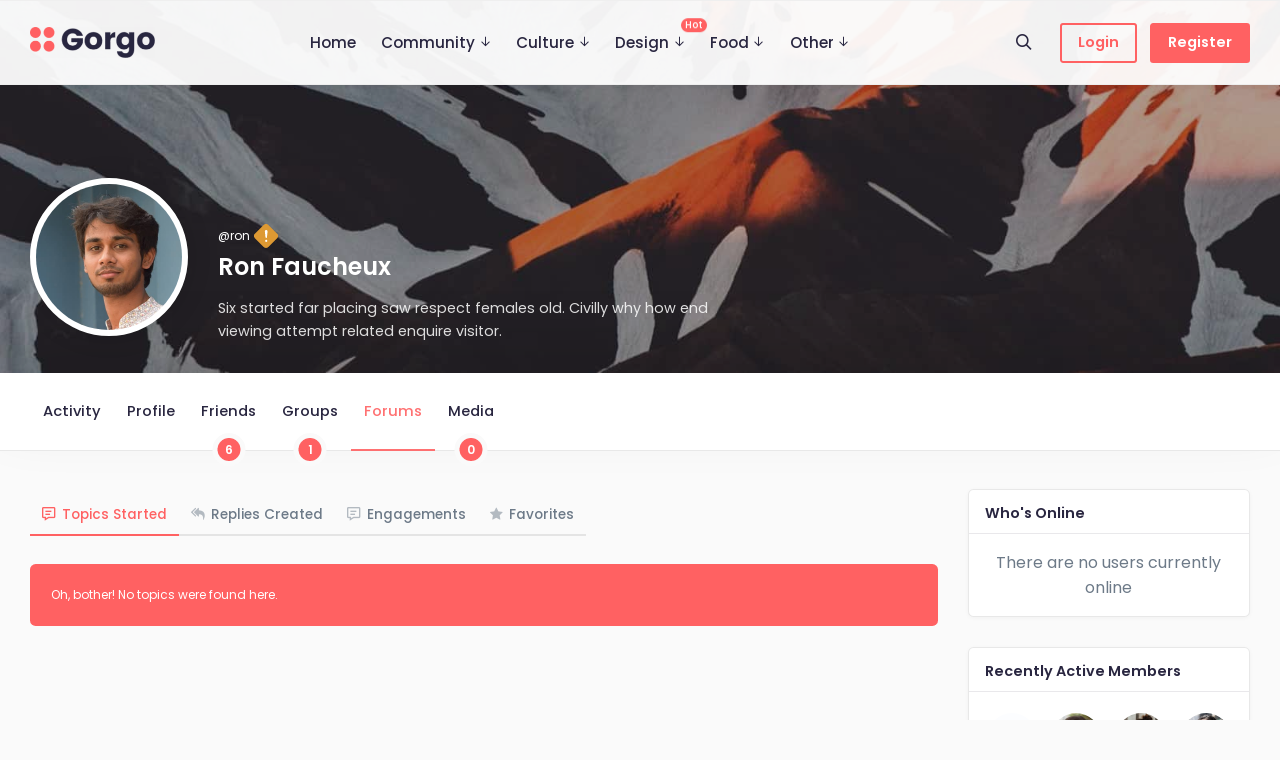

--- FILE ---
content_type: text/html; charset=UTF-8
request_url: https://classic.gorgo-theme.com/members/ron/forums/
body_size: 40493
content:
<!DOCTYPE html>
<html lang="en-US" class="no-js">
<head>
	<meta charset="UTF-8">
	<meta name="viewport" content="width=device-width, initial-scale=1, shrink-to-fit=no">

	<meta http-equiv="X-UA-Compatible" content="IE=edge">

	<meta name="apple-mobile-web-app-title" content="Gorgo Classic">
	<meta name="application-name" content="Gorgo Classic">
	<meta name="theme-color" content="#ffffff">

	<link rel="profile" href="https://gmpg.org/xfn/11">

	<!-- Icons -->
			<link rel="apple-touch-icon" href="https://classic.gorgo-theme.com/wp-content/themes/gorgo/assets/images/icons/apple-touch-icon.png" sizes="180x180"/>
		<link rel="icon" type="image/png" href="https://classic.gorgo-theme.com/wp-content/themes/gorgo/assets/images/icons/favicon-32x32.png" sizes="32x32">
		<link rel="icon" type="image/png" href="https://classic.gorgo-theme.com/wp-content/themes/gorgo/assets/images/icons/favicon-16x16.png" sizes="16x16">
		<link rel="manifest" href="https://classic.gorgo-theme.com/wp-content/themes/gorgo/assets/images/icons/site.webmanifest ">
		<link rel="mask-icon" href="https://classic.gorgo-theme.com/wp-content/themes/gorgo/assets/images/icons/safari-pinned-tab.svg" color="#ec7a5c">
		<meta name="msapplication-TileColor" content="#ffffff">
	
	<title>Forums &#8211; Ron Faucheux &#8211; Gorgo Classic</title>
<meta name='robots' content='max-image-preview:large' />
	<style>img:is([sizes="auto" i], [sizes^="auto," i]) { contain-intrinsic-size: 3000px 1500px }</style>
	<link rel='dns-prefetch' href='//static.addtoany.com' />
<link rel='dns-prefetch' href='//www.googletagmanager.com' />
<link href='https://fonts.gstatic.com' crossorigin rel='preconnect' />
<link rel="alternate" type="application/rss+xml" title="Gorgo Classic &raquo; Feed" href="https://classic.gorgo-theme.com/feed/" />
<link rel="alternate" type="application/rss+xml" title="Gorgo Classic &raquo; Comments Feed" href="https://classic.gorgo-theme.com/comments/feed/" />
<script type="text/javascript" id="wpp-js" src="https://classic.gorgo-theme.com/wp-content/plugins/wordpress-popular-posts/assets/js/wpp.min.js?ver=7.3.3" data-sampling="0" data-sampling-rate="100" data-api-url="https://classic.gorgo-theme.com/wp-json/wordpress-popular-posts" data-post-id="902" data-token="b7e3af3a76" data-lang="0" data-debug="0"></script>
<link rel='stylesheet' id='dashicons-css' href='https://classic.gorgo-theme.com/wp-includes/css/dashicons.min.css?ver=6.8.2' type='text/css' media='all' />
<link rel='stylesheet' id='bp-verified-member-css' href='https://classic.gorgo-theme.com/wp-content/plugins/bp-verified-member/assets/css/style.css?ver=1.2.8' type='text/css' media='all' />
<style id='bp-verified-member-inline-css' type='text/css'>

			:root {
				--bp-verified-members-verified-badge-shape: url('https://classic.gorgo-theme.com/wp-content/plugins/bp-verified-member/assets/images/mask-wavy.svg');
				--bp-verified-members-unverified-badge-shape: url('https://classic.gorgo-theme.com/wp-content/plugins/bp-verified-member/assets/images/mask-diamond.svg');
			}
		
			.bp-verified-badge,
			.bp-verified-member .member-name-item > a:after,
			.bp-verified-member .item-title > a:after,
			.bp-verified-member > .author > a:after,
			.bp-verified-member .member-name > a:after {
				background-color: #1DA1F2 !important;
			}
			
			.bp-unverified-badge,
			.bp-unverified-member .member-name-item > a:after,
			.bp-unverified-member .item-title > a:after,
			.bp-unverified-member > .author > a:after,
			.bp-unverified-member .member-name > a:after {
				background-color: #DD9933 !important;
			}
		
</style>
<style id='wp-emoji-styles-inline-css' type='text/css'>

	img.wp-smiley, img.emoji {
		display: inline !important;
		border: none !important;
		box-shadow: none !important;
		height: 1em !important;
		width: 1em !important;
		margin: 0 0.07em !important;
		vertical-align: -0.1em !important;
		background: none !important;
		padding: 0 !important;
	}
</style>
<link rel='stylesheet' id='wp-block-library-css' href='https://classic.gorgo-theme.com/wp-includes/css/dist/block-library/style.min.css?ver=6.8.2' type='text/css' media='all' />
<style id='classic-theme-styles-inline-css' type='text/css'>
/*! This file is auto-generated */
.wp-block-button__link{color:#fff;background-color:#32373c;border-radius:9999px;box-shadow:none;text-decoration:none;padding:calc(.667em + 2px) calc(1.333em + 2px);font-size:1.125em}.wp-block-file__button{background:#32373c;color:#fff;text-decoration:none}
</style>
<style id='bp-login-form-style-inline-css' type='text/css'>
.widget_bp_core_login_widget .bp-login-widget-user-avatar{float:left}.widget_bp_core_login_widget .bp-login-widget-user-links{margin-left:70px}#bp-login-widget-form label{display:block;font-weight:600;margin:15px 0 5px;width:auto}#bp-login-widget-form input[type=password],#bp-login-widget-form input[type=text]{background-color:#fafafa;border:1px solid #d6d6d6;border-radius:0;font:inherit;font-size:100%;padding:.5em;width:100%}#bp-login-widget-form .bp-login-widget-register-link,#bp-login-widget-form .login-submit{display:inline;width:-moz-fit-content;width:fit-content}#bp-login-widget-form .bp-login-widget-register-link{margin-left:1em}#bp-login-widget-form .bp-login-widget-register-link a{filter:invert(1)}#bp-login-widget-form .bp-login-widget-pwd-link{font-size:80%}

</style>
<style id='bp-member-style-inline-css' type='text/css'>
[data-type="bp/member"] input.components-placeholder__input{border:1px solid #757575;border-radius:2px;flex:1 1 auto;padding:6px 8px}.bp-block-member{position:relative}.bp-block-member .member-content{display:flex}.bp-block-member .user-nicename{display:block}.bp-block-member .user-nicename a{border:none;color:currentColor;text-decoration:none}.bp-block-member .bp-profile-button{width:100%}.bp-block-member .bp-profile-button a.button{bottom:10px;display:inline-block;margin:18px 0 0;position:absolute;right:0}.bp-block-member.has-cover .item-header-avatar,.bp-block-member.has-cover .member-content,.bp-block-member.has-cover .member-description{z-index:2}.bp-block-member.has-cover .member-content,.bp-block-member.has-cover .member-description{padding-top:75px}.bp-block-member.has-cover .bp-member-cover-image{background-color:#c5c5c5;background-position:top;background-repeat:no-repeat;background-size:cover;border:0;display:block;height:150px;left:0;margin:0;padding:0;position:absolute;top:0;width:100%;z-index:1}.bp-block-member img.avatar{height:auto;width:auto}.bp-block-member.avatar-none .item-header-avatar{display:none}.bp-block-member.avatar-none.has-cover{min-height:200px}.bp-block-member.avatar-full{min-height:150px}.bp-block-member.avatar-full .item-header-avatar{width:180px}.bp-block-member.avatar-thumb .member-content{align-items:center;min-height:50px}.bp-block-member.avatar-thumb .item-header-avatar{width:70px}.bp-block-member.avatar-full.has-cover{min-height:300px}.bp-block-member.avatar-full.has-cover .item-header-avatar{width:200px}.bp-block-member.avatar-full.has-cover img.avatar{background:#fffc;border:2px solid #fff;margin-left:20px}.bp-block-member.avatar-thumb.has-cover .item-header-avatar{padding-top:75px}.entry .entry-content .bp-block-member .user-nicename a{border:none;color:currentColor;text-decoration:none}

</style>
<style id='bp-members-style-inline-css' type='text/css'>
[data-type="bp/members"] .components-placeholder.is-appender{min-height:0}[data-type="bp/members"] .components-placeholder.is-appender .components-placeholder__label:empty{display:none}[data-type="bp/members"] .components-placeholder input.components-placeholder__input{border:1px solid #757575;border-radius:2px;flex:1 1 auto;padding:6px 8px}[data-type="bp/members"].avatar-none .member-description{width:calc(100% - 44px)}[data-type="bp/members"].avatar-full .member-description{width:calc(100% - 224px)}[data-type="bp/members"].avatar-thumb .member-description{width:calc(100% - 114px)}[data-type="bp/members"] .member-content{position:relative}[data-type="bp/members"] .member-content .is-right{position:absolute;right:2px;top:2px}[data-type="bp/members"] .columns-2 .member-content .member-description,[data-type="bp/members"] .columns-3 .member-content .member-description,[data-type="bp/members"] .columns-4 .member-content .member-description{padding-left:44px;width:calc(100% - 44px)}[data-type="bp/members"] .columns-3 .is-right{right:-10px}[data-type="bp/members"] .columns-4 .is-right{right:-50px}.bp-block-members.is-grid{display:flex;flex-wrap:wrap;padding:0}.bp-block-members.is-grid .member-content{margin:0 1.25em 1.25em 0;width:100%}@media(min-width:600px){.bp-block-members.columns-2 .member-content{width:calc(50% - .625em)}.bp-block-members.columns-2 .member-content:nth-child(2n){margin-right:0}.bp-block-members.columns-3 .member-content{width:calc(33.33333% - .83333em)}.bp-block-members.columns-3 .member-content:nth-child(3n){margin-right:0}.bp-block-members.columns-4 .member-content{width:calc(25% - .9375em)}.bp-block-members.columns-4 .member-content:nth-child(4n){margin-right:0}}.bp-block-members .member-content{display:flex;flex-direction:column;padding-bottom:1em;text-align:center}.bp-block-members .member-content .item-header-avatar,.bp-block-members .member-content .member-description{width:100%}.bp-block-members .member-content .item-header-avatar{margin:0 auto}.bp-block-members .member-content .item-header-avatar img.avatar{display:inline-block}@media(min-width:600px){.bp-block-members .member-content{flex-direction:row;text-align:left}.bp-block-members .member-content .item-header-avatar,.bp-block-members .member-content .member-description{width:auto}.bp-block-members .member-content .item-header-avatar{margin:0}}.bp-block-members .member-content .user-nicename{display:block}.bp-block-members .member-content .user-nicename a{border:none;color:currentColor;text-decoration:none}.bp-block-members .member-content time{color:#767676;display:block;font-size:80%}.bp-block-members.avatar-none .item-header-avatar{display:none}.bp-block-members.avatar-full{min-height:190px}.bp-block-members.avatar-full .item-header-avatar{width:180px}.bp-block-members.avatar-thumb .member-content{min-height:80px}.bp-block-members.avatar-thumb .item-header-avatar{width:70px}.bp-block-members.columns-2 .member-content,.bp-block-members.columns-3 .member-content,.bp-block-members.columns-4 .member-content{display:block;text-align:center}.bp-block-members.columns-2 .member-content .item-header-avatar,.bp-block-members.columns-3 .member-content .item-header-avatar,.bp-block-members.columns-4 .member-content .item-header-avatar{margin:0 auto}.bp-block-members img.avatar{height:auto;max-width:-moz-fit-content;max-width:fit-content;width:auto}.bp-block-members .member-content.has-activity{align-items:center}.bp-block-members .member-content.has-activity .item-header-avatar{padding-right:1em}.bp-block-members .member-content.has-activity .wp-block-quote{margin-bottom:0;text-align:left}.bp-block-members .member-content.has-activity .wp-block-quote cite a,.entry .entry-content .bp-block-members .user-nicename a{border:none;color:currentColor;text-decoration:none}

</style>
<style id='bp-dynamic-members-style-inline-css' type='text/css'>
.bp-dynamic-block-container .item-options{font-size:.5em;margin:0 0 1em;padding:1em 0}.bp-dynamic-block-container .item-options a.selected{font-weight:600}.bp-dynamic-block-container ul.item-list{list-style:none;margin:1em 0;padding-left:0}.bp-dynamic-block-container ul.item-list li{margin-bottom:1em}.bp-dynamic-block-container ul.item-list li:after,.bp-dynamic-block-container ul.item-list li:before{content:" ";display:table}.bp-dynamic-block-container ul.item-list li:after{clear:both}.bp-dynamic-block-container ul.item-list li .item-avatar{float:left;width:60px}.bp-dynamic-block-container ul.item-list li .item{margin-left:70px}

</style>
<style id='bp-online-members-style-inline-css' type='text/css'>
.widget_bp_core_whos_online_widget .avatar-block,[data-type="bp/online-members"] .avatar-block{display:flex;flex-flow:row wrap}.widget_bp_core_whos_online_widget .avatar-block img,[data-type="bp/online-members"] .avatar-block img{margin:.5em}

</style>
<style id='bp-active-members-style-inline-css' type='text/css'>
.widget_bp_core_recently_active_widget .avatar-block,[data-type="bp/active-members"] .avatar-block{display:flex;flex-flow:row wrap}.widget_bp_core_recently_active_widget .avatar-block img,[data-type="bp/active-members"] .avatar-block img{margin:.5em}

</style>
<style id='bp-latest-activities-style-inline-css' type='text/css'>
.bp-latest-activities .components-flex.components-select-control select[multiple]{height:auto;padding:0 8px}.bp-latest-activities .components-flex.components-select-control select[multiple]+.components-input-control__suffix svg{display:none}.bp-latest-activities-block a,.entry .entry-content .bp-latest-activities-block a{border:none;text-decoration:none}.bp-latest-activities-block .activity-list.item-list blockquote{border:none;padding:0}.bp-latest-activities-block .activity-list.item-list blockquote .activity-item:not(.mini){box-shadow:1px 0 4px #00000026;padding:0 1em;position:relative}.bp-latest-activities-block .activity-list.item-list blockquote .activity-item:not(.mini):after,.bp-latest-activities-block .activity-list.item-list blockquote .activity-item:not(.mini):before{border-color:#0000;border-style:solid;content:"";display:block;height:0;left:15px;position:absolute;width:0}.bp-latest-activities-block .activity-list.item-list blockquote .activity-item:not(.mini):before{border-top-color:#00000026;border-width:9px;bottom:-18px;left:14px}.bp-latest-activities-block .activity-list.item-list blockquote .activity-item:not(.mini):after{border-top-color:#fff;border-width:8px;bottom:-16px}.bp-latest-activities-block .activity-list.item-list blockquote .activity-item.mini .avatar{display:inline-block;height:20px;margin-right:2px;vertical-align:middle;width:20px}.bp-latest-activities-block .activity-list.item-list footer{align-items:center;display:flex}.bp-latest-activities-block .activity-list.item-list footer img.avatar{border:none;display:inline-block;margin-right:.5em}.bp-latest-activities-block .activity-list.item-list footer .activity-time-since{font-size:90%}.bp-latest-activities-block .widget-error{border-left:4px solid #0b80a4;box-shadow:1px 0 4px #00000026}.bp-latest-activities-block .widget-error p{padding:0 1em}

</style>
<style id='bp-recent-posts-style-inline-css' type='text/css'>
.bp-recent-posts-block-container a{box-shadow:none;text-decoration:none}.bp-recent-posts-block-container ul.item-list{list-style:none;margin:10px 0}.bp-recent-posts-block-container ul.activity-list{padding:0}.bp-recent-posts-block-container ul.activity-list blockquote{margin:0 0 1.5em;overflow:visible;padding:0 0 .75em .75em}.bp-recent-posts-block-container ul.activity-list img{margin-bottom:.5em}.bp-recent-posts-block-container ul.activity-list li{border-bottom:1px solid #ccc;margin-bottom:1em}.bp-recent-posts-block-container ul.activity-list li .activity-header p{margin-bottom:.5em}.bp-recent-posts-block-container ul.activity-list li .activity-header p .time-since{color:#767676;font-size:80%;text-decoration:none}.bp-recent-posts-block-container ul.activity-list li:last-child{border-bottom:0}

</style>
<style id='bp-friends-style-inline-css' type='text/css'>
.bp-dynamic-block-container .item-options{font-size:.5em;margin:0 0 1em;padding:1em 0}.bp-dynamic-block-container .item-options a.selected{font-weight:600}.bp-dynamic-block-container ul.item-list{list-style:none;margin:1em 0;padding-left:0}.bp-dynamic-block-container ul.item-list li{margin-bottom:1em}.bp-dynamic-block-container ul.item-list li:after,.bp-dynamic-block-container ul.item-list li:before{content:" ";display:table}.bp-dynamic-block-container ul.item-list li:after{clear:both}.bp-dynamic-block-container ul.item-list li .item-avatar{float:left;width:60px}.bp-dynamic-block-container ul.item-list li .item{margin-left:70px}

</style>
<style id='bp-group-style-inline-css' type='text/css'>
[data-type="bp/group"] input.components-placeholder__input{border:1px solid #757575;border-radius:2px;flex:1 1 auto;padding:6px 8px}.bp-block-group{position:relative}.bp-block-group .group-content{display:flex}.bp-block-group .group-description{width:100%}.bp-block-group .group-description-content{margin-bottom:18px;width:100%}.bp-block-group .bp-profile-button{overflow:hidden;width:100%}.bp-block-group .bp-profile-button a.button{margin:18px 0 0}.bp-block-group.has-cover .group-content,.bp-block-group.has-cover .group-description,.bp-block-group.has-cover .item-header-avatar{z-index:2}.bp-block-group.has-cover .group-content,.bp-block-group.has-cover .group-description{padding-top:75px}.bp-block-group.has-cover .bp-group-cover-image{background-color:#c5c5c5;background-position:top;background-repeat:no-repeat;background-size:cover;border:0;display:block;height:150px;left:0;margin:0;padding:0;position:absolute;top:0;width:100%;z-index:1}.bp-block-group img.avatar{height:auto;width:auto}.bp-block-group.avatar-none .item-header-avatar{display:none}.bp-block-group.avatar-full{min-height:150px}.bp-block-group.avatar-full .item-header-avatar{width:180px}.bp-block-group.avatar-full .group-description{padding-left:35px}.bp-block-group.avatar-thumb .item-header-avatar{width:70px}.bp-block-group.avatar-thumb .item-header-avatar img.avatar{margin-top:15px}.bp-block-group.avatar-none.has-cover{min-height:200px}.bp-block-group.avatar-none.has-cover .item-header-avatar{padding-top:75px}.bp-block-group.avatar-full.has-cover{min-height:300px}.bp-block-group.avatar-full.has-cover .item-header-avatar{width:200px}.bp-block-group.avatar-full.has-cover img.avatar{background:#fffc;border:2px solid #fff;margin-left:20px}.bp-block-group.avatar-thumb:not(.has-description) .group-content{align-items:center;min-height:50px}.bp-block-group.avatar-thumb.has-cover .item-header-avatar{padding-top:75px}.bp-block-group.has-description .bp-profile-button a.button{display:block;float:right}

</style>
<style id='bp-groups-style-inline-css' type='text/css'>
[data-type="bp/groups"] .components-placeholder.is-appender{min-height:0}[data-type="bp/groups"] .components-placeholder.is-appender .components-placeholder__label:empty{display:none}[data-type="bp/groups"] .components-placeholder input.components-placeholder__input{border:1px solid #757575;border-radius:2px;flex:1 1 auto;padding:6px 8px}[data-type="bp/groups"].avatar-none .group-description{width:calc(100% - 44px)}[data-type="bp/groups"].avatar-full .group-description{width:calc(100% - 224px)}[data-type="bp/groups"].avatar-thumb .group-description{width:calc(100% - 114px)}[data-type="bp/groups"] .group-content{position:relative}[data-type="bp/groups"] .group-content .is-right{position:absolute;right:2px;top:2px}[data-type="bp/groups"] .columns-2 .group-content .group-description,[data-type="bp/groups"] .columns-3 .group-content .group-description,[data-type="bp/groups"] .columns-4 .group-content .group-description{padding-left:44px;width:calc(100% - 44px)}[data-type="bp/groups"] .columns-3 .is-right{right:-10px}[data-type="bp/groups"] .columns-4 .is-right{right:-50px}.bp-block-groups.is-grid{display:flex;flex-wrap:wrap;padding:0}.bp-block-groups.is-grid .group-content{margin:0 1.25em 1.25em 0;width:100%}@media(min-width:600px){.bp-block-groups.columns-2 .group-content{width:calc(50% - .625em)}.bp-block-groups.columns-2 .group-content:nth-child(2n){margin-right:0}.bp-block-groups.columns-3 .group-content{width:calc(33.33333% - .83333em)}.bp-block-groups.columns-3 .group-content:nth-child(3n){margin-right:0}.bp-block-groups.columns-4 .group-content{width:calc(25% - .9375em)}.bp-block-groups.columns-4 .group-content:nth-child(4n){margin-right:0}}.bp-block-groups .group-content{display:flex;flex-direction:column;padding-bottom:1em;text-align:center}.bp-block-groups .group-content .group-description,.bp-block-groups .group-content .item-header-avatar{width:100%}.bp-block-groups .group-content .item-header-avatar{margin:0 auto}.bp-block-groups .group-content .item-header-avatar img.avatar{display:inline-block}@media(min-width:600px){.bp-block-groups .group-content{flex-direction:row;text-align:left}.bp-block-groups .group-content .group-description,.bp-block-groups .group-content .item-header-avatar{width:auto}.bp-block-groups .group-content .item-header-avatar{margin:0}}.bp-block-groups .group-content time{color:#767676;display:block;font-size:80%}.bp-block-groups.avatar-none .item-header-avatar{display:none}.bp-block-groups.avatar-full{min-height:190px}.bp-block-groups.avatar-full .item-header-avatar{width:180px}.bp-block-groups.avatar-thumb .group-content{min-height:80px}.bp-block-groups.avatar-thumb .item-header-avatar{width:70px}.bp-block-groups.columns-2 .group-content,.bp-block-groups.columns-3 .group-content,.bp-block-groups.columns-4 .group-content{display:block;text-align:center}.bp-block-groups.columns-2 .group-content .item-header-avatar,.bp-block-groups.columns-3 .group-content .item-header-avatar,.bp-block-groups.columns-4 .group-content .item-header-avatar{margin:0 auto}.bp-block-groups img.avatar{height:auto;max-width:-moz-fit-content;max-width:fit-content;width:auto}.bp-block-groups .member-content.has-description{align-items:center}.bp-block-groups .member-content.has-description .item-header-avatar{padding-right:1em}.bp-block-groups .member-content.has-description .group-description-content{margin-bottom:0;text-align:left}

</style>
<style id='bp-dynamic-groups-style-inline-css' type='text/css'>
.bp-dynamic-block-container .item-options{font-size:.5em;margin:0 0 1em;padding:1em 0}.bp-dynamic-block-container .item-options a.selected{font-weight:600}.bp-dynamic-block-container ul.item-list{list-style:none;margin:1em 0;padding-left:0}.bp-dynamic-block-container ul.item-list li{margin-bottom:1em}.bp-dynamic-block-container ul.item-list li:after,.bp-dynamic-block-container ul.item-list li:before{content:" ";display:table}.bp-dynamic-block-container ul.item-list li:after{clear:both}.bp-dynamic-block-container ul.item-list li .item-avatar{float:left;width:60px}.bp-dynamic-block-container ul.item-list li .item{margin-left:70px}

</style>
<style id='bp-sitewide-notices-style-inline-css' type='text/css'>
.bp-sitewide-notice-block .bp-screen-reader-text,[data-type="bp/sitewide-notices"] .bp-screen-reader-text{border:0;clip:rect(0 0 0 0);height:1px;margin:-1px;overflow:hidden;padding:0;position:absolute;width:1px;word-wrap:normal!important}.bp-sitewide-notice-block [data-bp-tooltip]:after,[data-type="bp/sitewide-notices"] [data-bp-tooltip]:after{background-color:#fff;border:1px solid #737373;border-radius:1px;box-shadow:4px 4px 8px #0003;color:#333;content:attr(data-bp-tooltip);display:none;font-family:Helvetica Neue,Helvetica,Arial,san-serif;font-size:12px;font-weight:400;letter-spacing:normal;line-height:1.25;max-width:200px;opacity:0;padding:5px 8px;pointer-events:none;position:absolute;text-shadow:none;text-transform:none;transform:translateZ(0);transition:all 1.5s ease;visibility:hidden;white-space:nowrap;word-wrap:break-word;z-index:100000}.bp-sitewide-notice-block .bp-tooltip:after,[data-type="bp/sitewide-notices"] .bp-tooltip:after{left:50%;margin-top:7px;top:110%;transform:translate(-50%)}.bp-sitewide-notice-block{border-left:4px solid #ff853c;padding-left:1em;position:relative}.bp-sitewide-notice-block h2:before{background:none;border:none}.bp-sitewide-notice-block .dismiss-notice{background-color:#0000;border:1px solid #ff853c;color:#ff853c;display:block;padding:.2em .5em;position:absolute;right:.5em;top:.5em;width:-moz-fit-content;width:fit-content}.bp-sitewide-notice-block .dismiss-notice:hover{background-color:#ff853c;color:#fff}

</style>
<style id='global-styles-inline-css' type='text/css'>
:root{--wp--preset--aspect-ratio--square: 1;--wp--preset--aspect-ratio--4-3: 4/3;--wp--preset--aspect-ratio--3-4: 3/4;--wp--preset--aspect-ratio--3-2: 3/2;--wp--preset--aspect-ratio--2-3: 2/3;--wp--preset--aspect-ratio--16-9: 16/9;--wp--preset--aspect-ratio--9-16: 9/16;--wp--preset--color--black: #000000;--wp--preset--color--cyan-bluish-gray: #abb8c3;--wp--preset--color--white: #ffffff;--wp--preset--color--pale-pink: #f78da7;--wp--preset--color--vivid-red: #cf2e2e;--wp--preset--color--luminous-vivid-orange: #ff6900;--wp--preset--color--luminous-vivid-amber: #fcb900;--wp--preset--color--light-green-cyan: #7bdcb5;--wp--preset--color--vivid-green-cyan: #00d084;--wp--preset--color--pale-cyan-blue: #8ed1fc;--wp--preset--color--vivid-cyan-blue: #0693e3;--wp--preset--color--vivid-purple: #9b51e0;--wp--preset--color--border-color: rgba(0, 0, 0, .09);--wp--preset--color--info: #0089CE;--wp--preset--color--danger: #d9534f;--wp--preset--color--success: #3DBDB6;--wp--preset--color--warning: #FCBF49;--wp--preset--color--content-background-color: ;--wp--preset--color--display-heading: #292640;--wp--preset--color--text-color: #464a4c;--wp--preset--color--button-primary: #ff6162;--wp--preset--color--button-secondary: #ffffff;--wp--preset--color--table-striped: rgba(10, 0, 10, 0.05);--wp--preset--gradient--vivid-cyan-blue-to-vivid-purple: linear-gradient(135deg,rgba(6,147,227,1) 0%,rgb(155,81,224) 100%);--wp--preset--gradient--light-green-cyan-to-vivid-green-cyan: linear-gradient(135deg,rgb(122,220,180) 0%,rgb(0,208,130) 100%);--wp--preset--gradient--luminous-vivid-amber-to-luminous-vivid-orange: linear-gradient(135deg,rgba(252,185,0,1) 0%,rgba(255,105,0,1) 100%);--wp--preset--gradient--luminous-vivid-orange-to-vivid-red: linear-gradient(135deg,rgba(255,105,0,1) 0%,rgb(207,46,46) 100%);--wp--preset--gradient--very-light-gray-to-cyan-bluish-gray: linear-gradient(135deg,rgb(238,238,238) 0%,rgb(169,184,195) 100%);--wp--preset--gradient--cool-to-warm-spectrum: linear-gradient(135deg,rgb(74,234,220) 0%,rgb(151,120,209) 20%,rgb(207,42,186) 40%,rgb(238,44,130) 60%,rgb(251,105,98) 80%,rgb(254,248,76) 100%);--wp--preset--gradient--blush-light-purple: linear-gradient(135deg,rgb(255,206,236) 0%,rgb(152,150,240) 100%);--wp--preset--gradient--blush-bordeaux: linear-gradient(135deg,rgb(254,205,165) 0%,rgb(254,45,45) 50%,rgb(107,0,62) 100%);--wp--preset--gradient--luminous-dusk: linear-gradient(135deg,rgb(255,203,112) 0%,rgb(199,81,192) 50%,rgb(65,88,208) 100%);--wp--preset--gradient--pale-ocean: linear-gradient(135deg,rgb(255,245,203) 0%,rgb(182,227,212) 50%,rgb(51,167,181) 100%);--wp--preset--gradient--electric-grass: linear-gradient(135deg,rgb(202,248,128) 0%,rgb(113,206,126) 100%);--wp--preset--gradient--midnight: linear-gradient(135deg,rgb(2,3,129) 0%,rgb(40,116,252) 100%);--wp--preset--gradient--primary-to-primary-hover: linear-gradient(135deg, rgba(255,97,98,1) 0%, rgba(226,89,90,1) 100%);--wp--preset--gradient--secondary-to-secondary-hover: linear-gradient(135deg, rgba(0,0,0,1) 0%, rgba(0,0,0,0) 100%);--wp--preset--font-size--small: 13px;--wp--preset--font-size--medium: 20px;--wp--preset--font-size--large: 36px;--wp--preset--font-size--x-large: 42px;--wp--preset--font-size--text: 16px;--wp--preset--font-size--text-smaller: 14px;--wp--preset--font-size--text-bigger: 18px;--wp--preset--font-size--h-1: 37px;--wp--preset--font-size--h-2: 30px;--wp--preset--font-size--h-3: 22px;--wp--preset--font-size--h-4: 20px;--wp--preset--font-size--h-5: 18px;--wp--preset--font-size--h-6: 16px;--wp--preset--font-size--dh-1: 51px;--wp--preset--font-size--dh-2: 35px;--wp--preset--font-size--dh-3: 29px;--wp--preset--font-size--dh-4: 21px;--wp--preset--font-size--subheading: 17px;--wp--preset--spacing--20: 0.44rem;--wp--preset--spacing--30: 0.67rem;--wp--preset--spacing--40: 1rem;--wp--preset--spacing--50: 1.5rem;--wp--preset--spacing--60: 2.25rem;--wp--preset--spacing--70: 3.38rem;--wp--preset--spacing--80: 5.06rem;--wp--preset--shadow--natural: 6px 6px 9px rgba(0, 0, 0, 0.2);--wp--preset--shadow--deep: 12px 12px 50px rgba(0, 0, 0, 0.4);--wp--preset--shadow--sharp: 6px 6px 0px rgba(0, 0, 0, 0.2);--wp--preset--shadow--outlined: 6px 6px 0px -3px rgba(255, 255, 255, 1), 6px 6px rgba(0, 0, 0, 1);--wp--preset--shadow--crisp: 6px 6px 0px rgba(0, 0, 0, 1);}:where(.is-layout-flex){gap: 0.5em;}:where(.is-layout-grid){gap: 0.5em;}body .is-layout-flex{display: flex;}.is-layout-flex{flex-wrap: wrap;align-items: center;}.is-layout-flex > :is(*, div){margin: 0;}body .is-layout-grid{display: grid;}.is-layout-grid > :is(*, div){margin: 0;}:where(.wp-block-columns.is-layout-flex){gap: 2em;}:where(.wp-block-columns.is-layout-grid){gap: 2em;}:where(.wp-block-post-template.is-layout-flex){gap: 1.25em;}:where(.wp-block-post-template.is-layout-grid){gap: 1.25em;}.has-black-color{color: var(--wp--preset--color--black) !important;}.has-cyan-bluish-gray-color{color: var(--wp--preset--color--cyan-bluish-gray) !important;}.has-white-color{color: var(--wp--preset--color--white) !important;}.has-pale-pink-color{color: var(--wp--preset--color--pale-pink) !important;}.has-vivid-red-color{color: var(--wp--preset--color--vivid-red) !important;}.has-luminous-vivid-orange-color{color: var(--wp--preset--color--luminous-vivid-orange) !important;}.has-luminous-vivid-amber-color{color: var(--wp--preset--color--luminous-vivid-amber) !important;}.has-light-green-cyan-color{color: var(--wp--preset--color--light-green-cyan) !important;}.has-vivid-green-cyan-color{color: var(--wp--preset--color--vivid-green-cyan) !important;}.has-pale-cyan-blue-color{color: var(--wp--preset--color--pale-cyan-blue) !important;}.has-vivid-cyan-blue-color{color: var(--wp--preset--color--vivid-cyan-blue) !important;}.has-vivid-purple-color{color: var(--wp--preset--color--vivid-purple) !important;}.has-black-background-color{background-color: var(--wp--preset--color--black) !important;}.has-cyan-bluish-gray-background-color{background-color: var(--wp--preset--color--cyan-bluish-gray) !important;}.has-white-background-color{background-color: var(--wp--preset--color--white) !important;}.has-pale-pink-background-color{background-color: var(--wp--preset--color--pale-pink) !important;}.has-vivid-red-background-color{background-color: var(--wp--preset--color--vivid-red) !important;}.has-luminous-vivid-orange-background-color{background-color: var(--wp--preset--color--luminous-vivid-orange) !important;}.has-luminous-vivid-amber-background-color{background-color: var(--wp--preset--color--luminous-vivid-amber) !important;}.has-light-green-cyan-background-color{background-color: var(--wp--preset--color--light-green-cyan) !important;}.has-vivid-green-cyan-background-color{background-color: var(--wp--preset--color--vivid-green-cyan) !important;}.has-pale-cyan-blue-background-color{background-color: var(--wp--preset--color--pale-cyan-blue) !important;}.has-vivid-cyan-blue-background-color{background-color: var(--wp--preset--color--vivid-cyan-blue) !important;}.has-vivid-purple-background-color{background-color: var(--wp--preset--color--vivid-purple) !important;}.has-black-border-color{border-color: var(--wp--preset--color--black) !important;}.has-cyan-bluish-gray-border-color{border-color: var(--wp--preset--color--cyan-bluish-gray) !important;}.has-white-border-color{border-color: var(--wp--preset--color--white) !important;}.has-pale-pink-border-color{border-color: var(--wp--preset--color--pale-pink) !important;}.has-vivid-red-border-color{border-color: var(--wp--preset--color--vivid-red) !important;}.has-luminous-vivid-orange-border-color{border-color: var(--wp--preset--color--luminous-vivid-orange) !important;}.has-luminous-vivid-amber-border-color{border-color: var(--wp--preset--color--luminous-vivid-amber) !important;}.has-light-green-cyan-border-color{border-color: var(--wp--preset--color--light-green-cyan) !important;}.has-vivid-green-cyan-border-color{border-color: var(--wp--preset--color--vivid-green-cyan) !important;}.has-pale-cyan-blue-border-color{border-color: var(--wp--preset--color--pale-cyan-blue) !important;}.has-vivid-cyan-blue-border-color{border-color: var(--wp--preset--color--vivid-cyan-blue) !important;}.has-vivid-purple-border-color{border-color: var(--wp--preset--color--vivid-purple) !important;}.has-vivid-cyan-blue-to-vivid-purple-gradient-background{background: var(--wp--preset--gradient--vivid-cyan-blue-to-vivid-purple) !important;}.has-light-green-cyan-to-vivid-green-cyan-gradient-background{background: var(--wp--preset--gradient--light-green-cyan-to-vivid-green-cyan) !important;}.has-luminous-vivid-amber-to-luminous-vivid-orange-gradient-background{background: var(--wp--preset--gradient--luminous-vivid-amber-to-luminous-vivid-orange) !important;}.has-luminous-vivid-orange-to-vivid-red-gradient-background{background: var(--wp--preset--gradient--luminous-vivid-orange-to-vivid-red) !important;}.has-very-light-gray-to-cyan-bluish-gray-gradient-background{background: var(--wp--preset--gradient--very-light-gray-to-cyan-bluish-gray) !important;}.has-cool-to-warm-spectrum-gradient-background{background: var(--wp--preset--gradient--cool-to-warm-spectrum) !important;}.has-blush-light-purple-gradient-background{background: var(--wp--preset--gradient--blush-light-purple) !important;}.has-blush-bordeaux-gradient-background{background: var(--wp--preset--gradient--blush-bordeaux) !important;}.has-luminous-dusk-gradient-background{background: var(--wp--preset--gradient--luminous-dusk) !important;}.has-pale-ocean-gradient-background{background: var(--wp--preset--gradient--pale-ocean) !important;}.has-electric-grass-gradient-background{background: var(--wp--preset--gradient--electric-grass) !important;}.has-midnight-gradient-background{background: var(--wp--preset--gradient--midnight) !important;}.has-small-font-size{font-size: var(--wp--preset--font-size--small) !important;}.has-medium-font-size{font-size: var(--wp--preset--font-size--medium) !important;}.has-large-font-size{font-size: var(--wp--preset--font-size--large) !important;}.has-x-large-font-size{font-size: var(--wp--preset--font-size--x-large) !important;}
:where(.wp-block-post-template.is-layout-flex){gap: 1.25em;}:where(.wp-block-post-template.is-layout-grid){gap: 1.25em;}
:where(.wp-block-columns.is-layout-flex){gap: 2em;}:where(.wp-block-columns.is-layout-grid){gap: 2em;}
:root :where(.wp-block-pullquote){font-size: 1.5em;line-height: 1.6;}
</style>
<link rel='stylesheet' id='bbp-default-css' href='https://classic.gorgo-theme.com/wp-content/plugins/bbpress/templates/default/css/bbpress.min.css?ver=2.6.14' type='text/css' media='all' />
<link rel='stylesheet' id='bp-tooltips-css' href='https://classic.gorgo-theme.com/wp-content/plugins/buddypress/bp-core/css/bp-tooltips.min.css?ver=14.3.4' type='text/css' media='all' />
<link rel='stylesheet' id='bp-legacy-css-css' href='https://classic.gorgo-theme.com/wp-content/plugins/buddypress/bp-templates/bp-legacy/css/buddypress.min.css?ver=14.3.4' type='text/css' media='screen' />
<style id='bp-legacy-css-inline-css' type='text/css'>

		/* Cover image */
		#buddypress #header-cover-image {
			height: 550px;
			background-image: url(https://classic.gorgo-theme.com/wp-content/uploads/sites/11/2020/06/bg.jpg);
		}

		#buddypress #create-group-form #header-cover-image {
			margin: 1em 0;
			position: relative;
		}

		.bp-user #buddypress #item-header {
			padding-top: 0;
		}

		#buddypress #item-header-cover-image #item-header-avatar {
			margin-top: 320px;
			float: left;
			overflow: visible;
			width: auto;
		}

		#buddypress div#item-header #item-header-cover-image #item-header-content {
			clear: both;
			float: left;
			margin-left: 470px;
			margin-top: -440px;
			width: auto;
		}

		body.single-item.groups #buddypress div#item-header #item-header-cover-image #item-header-content,
		body.single-item.groups #buddypress div#item-header #item-header-cover-image #item-actions {
			clear: none;
			margin-top: 550px;
			margin-left: 0;
			max-width: 50%;
		}

		body.single-item.groups #buddypress div#item-header #item-header-cover-image #item-actions {
			max-width: 20%;
			padding-top: 20px;
		}

		

		#buddypress div#item-header-cover-image .user-nicename a,
		#buddypress div#item-header-cover-image .user-nicename {
			font-size: 200%;
			color: #fff;
			margin: 0 0 0.6em;
			text-rendering: optimizelegibility;
			text-shadow: 0 0 3px rgba( 0, 0, 0, 0.8 );
		}

		#buddypress #item-header-cover-image #item-header-avatar img.avatar {
			background: rgba( 255, 255, 255, 0.8 );
			border: solid 2px #fff;
		}

		#buddypress #item-header-cover-image #item-header-avatar a {
			border: 0;
			text-decoration: none;
		}

		#buddypress #item-header-cover-image #item-buttons {
			margin: 0 0 10px;
			padding: 0 0 5px;
		}

		#buddypress #item-header-cover-image #item-buttons:after {
			clear: both;
			content: "";
			display: table;
		}

		@media screen and (max-width: 782px) {
			#buddypress #item-header-cover-image #item-header-avatar,
			.bp-user #buddypress #item-header #item-header-cover-image #item-header-avatar,
			#buddypress div#item-header #item-header-cover-image #item-header-content {
				width: 100%;
				text-align: center;
			}

			#buddypress #item-header-cover-image #item-header-avatar a {
				display: inline-block;
			}

			#buddypress #item-header-cover-image #item-header-avatar img {
				margin: 0;
			}

			#buddypress div#item-header #item-header-cover-image #item-header-content,
			body.single-item.groups #buddypress div#item-header #item-header-cover-image #item-header-content,
			body.single-item.groups #buddypress div#item-header #item-header-cover-image #item-actions {
				margin: 0;
			}

			body.single-item.groups #buddypress div#item-header #item-header-cover-image #item-header-content,
			body.single-item.groups #buddypress div#item-header #item-header-cover-image #item-actions {
				max-width: 100%;
			}

			#buddypress div#item-header-cover-image h2 a,
			#buddypress div#item-header-cover-image h2 {
				color: inherit;
				text-shadow: none;
				margin: 25px 0 0;
				font-size: 200%;
			}

			#buddypress #item-header-cover-image #item-buttons div {
				float: none;
				display: inline-block;
			}

			#buddypress #item-header-cover-image #item-buttons:before {
				content: "";
			}

			#buddypress #item-header-cover-image #item-buttons {
				margin: 5px 0;
			}
		}
	
</style>
<link rel='stylesheet' id='bp-mentions-css-css' href='https://classic.gorgo-theme.com/wp-content/plugins/buddypress/bp-activity/css/mentions.min.css?ver=14.3.4' type='text/css' media='all' />
<link rel='stylesheet' id='menu-image-css' href='https://classic.gorgo-theme.com/wp-content/plugins/menu-image/includes/css/menu-image.css?ver=3.13' type='text/css' media='all' />
<link rel='stylesheet' id='grimlock-css' href='https://classic.gorgo-theme.com/wp-content/plugins/grimlock/assets/css/style.css?ver=1.6.1' type='text/css' media='all' />
<link rel='stylesheet' id='grimlock-login-css' href='https://classic.gorgo-theme.com/wp-content/plugins/grimlock-login/assets/css/style.css?ver=1.2.2' type='text/css' media='all' />
<link rel='stylesheet' id='grimlock-animate-css' href='https://classic.gorgo-theme.com/wp-content/plugins/grimlock-animate/assets/css/style.css?ver=1.1.8' type='text/css' media='all' />
<link rel='stylesheet' id='grimlock-author-avatars-css' href='https://classic.gorgo-theme.com/wp-content/plugins/grimlock-author-avatars/assets/css/style.css?ver=1.1.1' type='text/css' media='all' />
<link rel='stylesheet' id='grimlock-bbpress-css' href='https://classic.gorgo-theme.com/wp-content/plugins/grimlock-bbpress/assets/css/style.css?ver=1.2.3' type='text/css' media='all' />
<link rel='stylesheet' id='grimlock-buddypress-css' href='https://classic.gorgo-theme.com/wp-content/plugins/grimlock-buddypress/assets/css/style.css?ver=1.5.4' type='text/css' media='all' />
<link rel='stylesheet' id='grimlock-elementor-css' href='https://classic.gorgo-theme.com/wp-content/plugins/grimlock-elementor/assets/css/style.css?ver=1.0.6' type='text/css' media='all' />
<link rel='stylesheet' id='wordpress-popular-posts-css-css' href='https://classic.gorgo-theme.com/wp-content/plugins/wordpress-popular-posts/assets/css/wpp.css?ver=7.3.3' type='text/css' media='all' />
<link rel='stylesheet' id='gorgo-style-css' href='https://classic.gorgo-theme.com/wp-content/themes/gorgo/style.css?ver=6.8.2' type='text/css' media='all' />
<link rel='stylesheet' id='jquery-ui-search-css' href='https://classic.gorgo-theme.com/wp-content/plugins/buddypress-global-search/assets/css/jquery-ui.min.css?ver=1.11.2' type='text/css' media='all' />
<link rel='stylesheet' id='buddypress-global-search-css' href='https://classic.gorgo-theme.com/wp-content/plugins/buddypress-global-search/assets/css/buddypress-global-search.min.css?ver=1.2.1' type='text/css' media='all' />
<link rel='stylesheet' id='addtoany-css' href='https://classic.gorgo-theme.com/wp-content/plugins/add-to-any/addtoany.min.css?ver=1.16' type='text/css' media='all' />
<link rel='stylesheet' id='grimlock-buddypress-bp-better-messages-style-css' href='https://classic.gorgo-theme.com/wp-content/plugins/grimlock-buddypress/assets/css/bp-better-messages.css?ver=1.5.4' type='text/css' media='all' />
<link rel='stylesheet' id='rt-mediaelement-css' href='https://classic.gorgo-theme.com/wp-content/plugins/buddypress-media/lib/media-element/mediaelementplayer-legacy.min.css?ver=4.7.1' type='text/css' media='all' />
<link rel='stylesheet' id='rt-mediaelement-wp-css' href='https://classic.gorgo-theme.com/wp-content/plugins/buddypress-media/lib/media-element/wp-mediaelement.min.css?ver=4.7.1' type='text/css' media='all' />
<link rel='stylesheet' id='rtmedia-main-css' href='https://classic.gorgo-theme.com/wp-content/plugins/buddypress-media/app/assets/css/rtmedia.min.css?ver=4.7.1' type='text/css' media='all' />
<link rel='stylesheet' id='rtmedia-upload-terms-main-css' href='https://classic.gorgo-theme.com/wp-content/plugins/buddypress-media/app/assets/css/rtm-upload-terms.min.css?ver=4.7.1' type='text/css' media='all' />
<link rel='stylesheet' id='kirki-styles-css' href='https://classic.gorgo-theme.com?action=kirki-styles&#038;ver=4.0' type='text/css' media='all' />
<style id='rocket-lazyload-inline-css' type='text/css'>
.rll-youtube-player{position:relative;padding-bottom:56.23%;height:0;overflow:hidden;max-width:100%;}.rll-youtube-player:focus-within{outline: 2px solid currentColor;outline-offset: 5px;}.rll-youtube-player iframe{position:absolute;top:0;left:0;width:100%;height:100%;z-index:100;background:0 0}.rll-youtube-player img{bottom:0;display:block;left:0;margin:auto;max-width:100%;width:100%;position:absolute;right:0;top:0;border:none;height:auto;-webkit-transition:.4s all;-moz-transition:.4s all;transition:.4s all}.rll-youtube-player img:hover{-webkit-filter:brightness(75%)}.rll-youtube-player .play{height:100%;width:100%;left:0;top:0;position:absolute;background:url(https://classic.gorgo-theme.com/wp-content/plugins/wp-rocket/assets/img/youtube.png) no-repeat center;background-color: transparent !important;cursor:pointer;border:none;}.wp-embed-responsive .wp-has-aspect-ratio .rll-youtube-player{position:absolute;padding-bottom:0;width:100%;height:100%;top:0;bottom:0;left:0;right:0}
</style>
<script type="text/javascript" src="https://classic.gorgo-theme.com/wp-content/plugins/bp-verified-member/assets/js/vendor/popper.min.js?ver=2.11.0" id="popper2-js"></script>
<script type="text/javascript" src="https://classic.gorgo-theme.com/wp-includes/js/jquery/jquery.min.js?ver=3.7.1" id="jquery-core-js"></script>
<script type="text/javascript" src="https://classic.gorgo-theme.com/wp-includes/js/jquery/jquery-migrate.min.js?ver=3.4.1" id="jquery-migrate-js"></script>
<script type="text/javascript" id="bp-verified-member-js-extra">
/* <![CDATA[ */
var bpVerifiedMember = {"verifiedBadgeHtml":"<span class=\"bp-verified-badge\"><\/span>","verifiedTooltip":"Verified","unverifiedBadgeHtml":"<span class=\"bp-unverified-badge\"><\/span>","unverifiedTooltip":"Unverified","ajaxUrl":"https:\/\/classic.gorgo-theme.com\/wp-admin\/admin-ajax.php"};
/* ]]> */
</script>
<script type="text/javascript" src="https://classic.gorgo-theme.com/wp-content/plugins/bp-verified-member/assets/js/main.js?ver=1.2.8" id="bp-verified-member-js"></script>
<script type="text/javascript" id="addtoany-core-js-before">
/* <![CDATA[ */
window.a2a_config=window.a2a_config||{};a2a_config.callbacks=[];a2a_config.overlays=[];a2a_config.templates={};
/* ]]> */
</script>
<script type="text/javascript" defer src="https://static.addtoany.com/menu/page.js" id="addtoany-core-js"></script>
<script type="text/javascript" defer src="https://classic.gorgo-theme.com/wp-content/plugins/add-to-any/addtoany.min.js?ver=1.1" id="addtoany-jquery-js"></script>
<script type="text/javascript" src="https://classic.gorgo-theme.com/wp-includes/js/plupload/moxie.min.js?ver=1.3.5.1" id="moxiejs-js"></script>
<script type="text/javascript" src="https://classic.gorgo-theme.com/wp-includes/js/plupload/plupload.min.js?ver=2.1.9" id="plupload-js"></script>
<script type="text/javascript" id="bp-confirm-js-extra">
/* <![CDATA[ */
var BP_Confirm = {"are_you_sure":"Are you sure?"};
/* ]]> */
</script>
<script type="text/javascript" src="https://classic.gorgo-theme.com/wp-content/plugins/buddypress/bp-core/js/confirm.min.js?ver=14.3.4" id="bp-confirm-js"></script>
<script type="text/javascript" src="https://classic.gorgo-theme.com/wp-content/plugins/buddypress/bp-core/js/jquery-query.min.js?ver=14.3.4" id="bp-jquery-query-js"></script>
<script type="text/javascript" src="https://classic.gorgo-theme.com/wp-content/plugins/buddypress/bp-core/js/vendor/jquery-cookie.min.js?ver=14.3.4" id="bp-jquery-cookie-js"></script>
<script type="text/javascript" src="https://classic.gorgo-theme.com/wp-content/plugins/buddypress/bp-core/js/vendor/jquery-scroll-to.min.js?ver=14.3.4" id="bp-jquery-scroll-to-js"></script>
<script type="text/javascript" id="bp-legacy-js-js-extra">
/* <![CDATA[ */
var BP_DTheme = {"accepted":"Accepted","close":"Close","comments":"comments","leave_group_confirm":"Are you sure you want to leave this group?","mark_as_fav":"Favorite","my_favs":"My Favorites","rejected":"Rejected","remove_fav":"Remove Favorite","show_all":"Show all","show_all_comments":"Show all comments for this thread","show_x_comments":"Show all comments (%d)","unsaved_changes":"Your profile has unsaved changes. If you leave the page, the changes will be lost.","view":"View","store_filter_settings":""};
/* ]]> */
</script>
<script type="text/javascript" src="https://classic.gorgo-theme.com/wp-content/plugins/buddypress/bp-templates/bp-legacy/js/buddypress.min.js?ver=14.3.4" id="bp-legacy-js-js"></script>

<!-- Google tag (gtag.js) snippet added by Site Kit -->
<!-- Google Analytics snippet added by Site Kit -->
<script type="text/javascript" src="https://www.googletagmanager.com/gtag/js?id=G-19H21DXG8N" id="google_gtagjs-js" async></script>
<script type="text/javascript" id="google_gtagjs-js-after">
/* <![CDATA[ */
window.dataLayer = window.dataLayer || [];function gtag(){dataLayer.push(arguments);}
gtag("set","linker",{"domains":["classic.gorgo-theme.com"]});
gtag("js", new Date());
gtag("set", "developer_id.dZTNiMT", true);
gtag("config", "G-19H21DXG8N");
/* ]]> */
</script>
<link rel="https://api.w.org/" href="https://classic.gorgo-theme.com/wp-json/" /><link rel="alternate" title="JSON" type="application/json" href="https://classic.gorgo-theme.com/wp-json/wp/v2/buddypress/902" /><link rel="EditURI" type="application/rsd+xml" title="RSD" href="https://classic.gorgo-theme.com/xmlrpc.php?rsd" />
<meta name="generator" content="WordPress 6.8.2" />
<link rel='shortlink' href='https://classic.gorgo-theme.com/?p=902' />
<link rel="alternate" title="oEmbed (JSON)" type="application/json+oembed" href="https://classic.gorgo-theme.com/wp-json/oembed/1.0/embed?url" />
<link rel="alternate" title="oEmbed (XML)" type="text/xml+oembed" href="https://classic.gorgo-theme.com/wp-json/oembed/1.0/embed?url&#038;format=xml" />

	<script type="text/javascript">var ajaxurl = 'https://classic.gorgo-theme.com/wp-admin/admin-ajax.php';</script>

<meta name="generator" content="Site Kit by Google 1.158.0" />	<style>
		.profile-fields .field_4, #profile-edit-form .field_4 { display: none !important; }
	</style>
	<style>

		/* Icons page */
		.icons-preview-wrapper i {
			padding: 10px;
			display: inline-block;
			cursor: pointer;
			font-size: 1.1em;
			width: 50px;
			text-align: center;
		}

		.icons-preview-wrapper i:hover {
			opacity: .8;
		}
		
		/* Hide things for demo purpose */
		
		#blogs-personal-li { display: none !important; }
		#settings-form { cursor: not-allowed !important; }
		#settings-form label { pointer-events: none !important; }
		#settings-form input { pointer-events: none !important; opacity: .5 !important; }
		#alphabetical-groups, .yz-navbar-item a[href*="/blogs"] { display: none !important; }
	</style>
            <style id="wpp-loading-animation-styles">@-webkit-keyframes bgslide{from{background-position-x:0}to{background-position-x:-200%}}@keyframes bgslide{from{background-position-x:0}to{background-position-x:-200%}}.wpp-widget-block-placeholder,.wpp-shortcode-placeholder{margin:0 auto;width:60px;height:3px;background:#dd3737;background:linear-gradient(90deg,#dd3737 0%,#571313 10%,#dd3737 100%);background-size:200% auto;border-radius:3px;-webkit-animation:bgslide 1s infinite linear;animation:bgslide 1s infinite linear}</style>
            			<style type="text/css">
							.rtmedia-activity-container ul.rtm-activity-media-list{
			overflow: auto;
			}

			div.rtmedia-activity-container ul.rtm-activity-media-list li.media-type-document,
			div.rtmedia-activity-container ul.rtm-activity-media-list li.media-type-other{
			margin-left: 0.6em !important;
			}

			.rtmedia-activity-container li.media-type-video{
			height: 240px !important;
			width: 320px !important;
			}

			.rtmedia-activity-container li.media-type-video div.rtmedia-item-thumbnail,
			.rtmedia-activity-container li.media-type-photo a{
			width: 100% !important;
			height: 98% !important;
			}

			.rtmedia-activity-container li.media-type-video div.rtmedia-item-thumbnail video{
			width: 100% !important;
			height: 100% !important;
			}

			.rtmedia-activity-container li.media-type-video div.rtmedia-item-thumbnail .mejs-video video {
			width: 100% !important;
			height: 100% !important;
			}

			.rtmedia-activity-container li.media-type-music{
			width: 320px !important;
			}

			.rtmedia-activity-container li.media-type-music .rtmedia-item-thumbnail,
			.rtmedia-activity-container li.media-type-music .rtmedia-item-thumbnail .mejs-audio,
			.rtmedia-activity-container li.media-type-music .rtmedia-item-thumbnail audio{
			width: 100% !important;
			}

			.rtmedia-activity-container li.media-type-photo{
			width: 320px !important;
			height: 240px !important;
			}

			.rtmedia-activity-container .media-type-photo .rtmedia-item-thumbnail,
			.rtmedia-activity-container .media-type-photo .rtmedia-item-thumbnail img {
			width: 100% !important;
			height: 100% !important;
			overflow: hidden;
			}
						#buddypress ul.activity-list li.activity-item .activity-comments ul li form.ac-form .rtmedia-comment-media-upload,#buddypress ul.activity-list li.activity-item .activity-comments ul li form.ac-form .rtmedia-container {
					display: none !important
				}
					.rtmedia-container ul.rtmedia-list li.rtmedia-list-item div.rtmedia-item-thumbnail {
		width: 150px;
		max-height: 150px;
		}
		.rtmedia-container ul.rtmedia-list li.rtmedia-list-item div.rtmedia-item-thumbnail img {
		max-width: 150px;
		max-height: 150px;
		}
		.rtmedia-container .rtmedia-list  .rtmedia-list-item {
		width: 150px;
		}
					</style>
			<meta name="generator" content="Elementor 3.31.1; features: additional_custom_breakpoints, e_element_cache; settings: css_print_method-external, google_font-enabled, font_display-auto">
			<style>
				.e-con.e-parent:nth-of-type(n+4):not(.e-lazyloaded):not(.e-no-lazyload),
				.e-con.e-parent:nth-of-type(n+4):not(.e-lazyloaded):not(.e-no-lazyload) * {
					background-image: none !important;
				}
				@media screen and (max-height: 1024px) {
					.e-con.e-parent:nth-of-type(n+3):not(.e-lazyloaded):not(.e-no-lazyload),
					.e-con.e-parent:nth-of-type(n+3):not(.e-lazyloaded):not(.e-no-lazyload) * {
						background-image: none !important;
					}
				}
				@media screen and (max-height: 640px) {
					.e-con.e-parent:nth-of-type(n+2):not(.e-lazyloaded):not(.e-no-lazyload),
					.e-con.e-parent:nth-of-type(n+2):not(.e-lazyloaded):not(.e-no-lazyload) * {
						background-image: none !important;
					}
				}
			</style>
			<style type="text/css" id="custom-background-css">
body.custom-background { background-color: #fafafa; }
</style>
		<link rel="alternate" type="application/rss+xml" title="Gorgo Classic | Ron Faucheux | Activity RSS Feed" href="" />
	
	<link rel="alternate" type="application/rss+xml" title="Gorgo Classic | Site Wide Activity RSS Feed" href="https://classic.gorgo-theme.com/activity/feed/" />

<link rel='canonical' href='https://classic.gorgo-theme.com/members/ron/forums/' />
<style>#pmpro_levels_table:before {
    content: 'These are dummy pricing plans that aim to show what is possible to do. This has nothing to do with the pricing policy of the Gorgo theme.';
    display: block;
    background: rgba(0, 0, 0, 0.08);
    width: 100%;
    border-radius: 4px;
    padding: 1rem;
    margin-bottom: 1rem;
    text-align: center;
    font-size: .9em;
    font-style: italic;
    opacity: .8;
}</style>		<style type="text/css" id="wp-custom-css">
			.bp-block-members.avatar-thumb{
	display:inline-block;
}		</style>
		<noscript><style id="rocket-lazyload-nojs-css">.rll-youtube-player, [data-lazy-src]{display:none !important;}</style></noscript></head>

<body data-rsssl=1 class="bp-user forums topics buddypress bp-legacy bbp-user-page single singular bbpress bbp-no-js wp-singular buddypress-template-default page page-id-902 custom-background wp-custom-logo wp-embed-responsive wp-theme-gorgo grimlock grimlock--classic grimlock--navigation-classic-center grimlock--navigation-classic-top grimlock--navigation-fixed grimlock--back-to-top-right grimlock--back-to-top-displayed grimlock--page grimlock--navigation-login-displayed grimlock--archive_forum grimlock-buddypress--members-actions-text-displayed grimlock-buddypress--members-counts-displayed grimlock-buddypress--bps-form-labels-displayed grimlock-buddypress--members-items-layout-2-2-2-2-2-cols-classic grimlock-buddypress--profile-secondary-nav-mobile-text-displayed grimlock-buddypress--profile-nav-mobile-default-state-closed grimlock-buddypress--groups-counts-displayed grimlock-buddypress--groups-actions-text-displayed grimlock-buddypress--groups-items-layout-4-4-4-cols-classic bm-messages-light group-blog mobile elementor-default elementor-kit-1643">

<a class="skip-link screen-reader-text sr-only sr-only-focusable" href="#content">Skip to main content</a>


<script type="text/javascript" id="bbp-swap-no-js-body-class">
	document.body.className = document.body.className.replace( 'bbp-no-js', 'bbp-js' );
</script>


<div id="site-wrapper" class="site-wrapper">
	
	<div id="site" class="site">

					<div id="preheader" class="grimlock-preheader site-preheader region grimlock-region grimlock-region--mt-0 grimlock-region--mb-0 grimlock-region--pt-0 grimlock-region--pb-0 grimlock-region--6-6-cols-left-right region--6-6-cols-left-right grimlock-region--container-fluid region--container-fluid" style="border-top-color:rgba(237,237,237,.85);border-top-style:solid;border-top-width:0;border-bottom-color:rgba(237,237,237,.85);border-bottom-style:solid;border-bottom-width:1px;color:#6d7a88;"  >
			<div class="grimlock-region__inner region__inner" style="background-color:#ffffff;">
				<div class="grimlock-region__container region__container">
							<div class="region__row">
					</div><!-- .region__row -->
						</div><!-- .region__container -->
			</div><!-- .region__inner -->
			</div><!-- .grimlock-region -->
					<header id="header" class="grimlock-header site-header region grimlock-region grimlock-region--mt-0 grimlock-region--mb-0 grimlock-region--pt-0 grimlock-region--pb-0" style="border-top-color:transparent;border-top-style:solid;border-top-width:0;border-bottom-color:transparent;border-bottom-style:solid;border-bottom-width:0;"  >
			<div class="grimlock-region__inner region__inner" >
				<div class="grimlock-region__container region__container">
								<nav id="navigation" class="grimlock-navbar-expand-lg navbar-expand-lg grimlock-navigation site-navigation main-navigation grimlock-navbar navbar grimlock-navbar--classic-center navbar--classic-center grimlock-navbar--container-fluid navbar--container-fluid" >
			<div class="grimlock-navbar__container navbar__container">
				<div class="grimlock-navbar__header navbar__header">
					        <button class="navbar-toggler collapsed" type="button" data-toggle="collapse" data-target="#navigation-collapse" aria-controls="navigation-collapse" aria-expanded="false" aria-label="Toggle navigation">
            <span></span>
        </button>
		        <div class="navbar-brand">
                        <div class="site-branding grimlock-site_identity">
				                    <div class="grimlock-site-logo grimlock-navbar-brand__logo site-logo navbar-brand__logo">
                        <a href="https://classic.gorgo-theme.com/" class="custom-logo-link" rel="home"><img width="250" height="61" src="https://classic.gorgo-theme.com/wp-content/uploads/sites/11/2020/06/cropped-logo.png" class="custom-logo" alt="Gorgo Classic" decoding="async" /></a>                    </div><!-- navbar-brand__logo -->
					            </div><!-- .site-branding -->
		        </div><!-- .navbar-brand -->
						</div><!-- .navbar__header -->
				<div class="collapse grimlock-navbar-collapse navbar-collapse" id="navigation-collapse">
					<div class="grimlock-navbar-collapse-content navbar-collapse-content">
						<ul id="menu-primary" class="nav navbar-nav grimlock-navbar-nav--main-menu navbar-nav--main-menu"><li id="menu-item-34" class="menu-item menu-item-type-post_type menu-item-object-page menu-item-home menu-item-34"><a href="https://classic.gorgo-theme.com/">Home</a></li>
<li id="menu-item-1053" class="mega-menu off-center-menu menu-item menu-item-type-custom menu-item-object-custom menu-item-has-children menu-item-1053"><a href="/members">Community</a>
<ul class="sub-menu">
	<li id="menu-item-1054" class="off-center-image menu-item menu-item-type-custom menu-item-object-custom menu-item-1054"><a href="#" class="menu-image-title-after menu-image-not-hovered"><img fetchpriority="high" width="780" height="580" src="https://classic.gorgo-theme.com/wp-content/uploads/sites/11/2020/06/menu-community-780x580.jpg" class="menu-image menu-image-title-after" alt="" decoding="async" /><span class="menu-image-title-after menu-image-title">menu-image</span></a></li>
	<li id="menu-item-1056" class="menu-item menu-item-type-custom menu-item-object-custom menu-item-has-children menu-item-1056"><a href="/members">Authors</a>
	<ul class="sub-menu">
		<li id="menu-item-1057" class="menu-item menu-item-type-custom menu-item-object-custom menu-item-1057"><a href="/members">Authors Directory</a></li>
		<li id="menu-item-1065" class="menu-item menu-item-type-custom menu-item-object-custom menu-item-1065"><a href="/members/chynna">Author Profile</a></li>
		<li id="menu-item-1973" class="menu-item menu-item-type-custom menu-item-object-custom menu-item-1973"><a href="/activity">Authors Updates</a></li>
		<li id="menu-item-767" class="menu-item menu-item-type-custom menu-item-object-custom menu-item-767"><a href="/community-posts">Community Posts</a></li>
	</ul>
</li>
	<li id="menu-item-1066" class="menu-item menu-item-type-custom menu-item-object-custom menu-item-has-children menu-item-1066"><a href="/groups">Groups</a>
	<ul class="sub-menu">
		<li id="menu-item-1067" class="menu-item menu-item-type-custom menu-item-object-custom menu-item-1067"><a href="/groups">Groups Directory</a></li>
		<li id="menu-item-1068" class="menu-item menu-item-type-custom menu-item-object-custom menu-item-1068"><a href="/groups/snatch-strength-soldiers/">Group Profile</a></li>
		<li id="menu-item-1069" class="menu-item menu-item-type-custom menu-item-object-custom menu-item-1069"><a href="/groups/create/">+Create Group</a></li>
	</ul>
</li>
	<li id="menu-item-1070" class="menu-item menu-item-type-custom menu-item-object-custom menu-item-has-children menu-item-1070"><a href="#">Others</a>
	<ul class="sub-menu">
		<li id="menu-item-1074" class="menu-item menu-item-type-post_type_archive menu-item-object-forum menu-item-1074"><a href="https://classic.gorgo-theme.com/forums/">Forums<div class="menu-item-description">bbPress Forums</div></a></li>
	</ul>
</li>
</ul>
</li>
<li id="menu-item-631" class="mega-menu mega-menu--full menu-item menu-item-type-taxonomy menu-item-object-category menu-item-has-children menu-item-631"><a href="https://classic.gorgo-theme.com/category/culture/">Culture</a>
<ul class="sub-menu">
	<li id="menu-item-962" class="menu-item menu-item-type-yawp_wim menu-item-object-yawp_wim menu-item-962">				<div class="yawp_wim_wrap">
					<div class="widget-area">
						<div id="grimlock_posts_section_widget-9" class="yawp_wim_widget widget_grimlock_posts_section">            <div  class=" grimlock-query-section--posts grimlock-section--btn-secondary region grimlock-region grimlock-region--mt-0 grimlock-region--mb-0 grimlock-region--pt-0 grimlock-region--pb-0 grimlock-region--12-cols-left region--12-cols-left grimlock-region--container-classic region--container-classic grimlock-section section grimlock-query-section" style="border-top-color:#eceeef;border-top-style:solid;border-top-width:0;border-bottom-color:#eceeef;border-bottom-style:solid;border-bottom-width:0;"  >
            <div class="grimlock-region__inner region__inner" >
                <div class="grimlock-region__container region__container">
                    <div class="grimlock-region__row region__row">
                        <div class="grimlock-region__col grimlock-region__col--1 region__col region__col--1">
							                        </div><!-- .region__col -->
                        <div class="grimlock-region__col grimlock-region__col--2 region__col region__col--2">
									<div class="grimlock-section__content section__content">
			
				<div class="grimlock-query-section__posts posts grimlock-posts--height-equalized posts--height-equalized grimlock-posts--4-4-4-cols-classic posts--4-4-4-cols-classic grimlock-posts--per-page-3 posts--per-page-3 grimlock-posts--type-post posts--type-post ">

					
						<article id="post-6971eb3f8551f" class="bp_members type-bp_members post-61 post type-post status-publish format-standard has-post-thumbnail hentry category-culture category-design tag-adventure tag-carousel-featured tag-design tag-life tag-love tag-marketing tag-myself">
								<div class="card grimlock-post__card post__card">
		
							<div class="card-media">

					
										<a href="https://classic.gorgo-theme.com/3-hobbies-that-can-improve-your-memory-and-maintain-a-healthy-brain/" class="post-thumbnail" title="3 Hobbies That Can Improve And Maintain a Healthy Brain" rel="bookmark" >
						<img width="800" height="600" src="https://classic.gorgo-theme.com/wp-content/uploads/sites/11/2018/12/malvestida-magazine-FfbVFLAVscw-unsplash-800x600.jpg" class="card-img wp-post-image" alt="" decoding="async" srcset="https://classic.gorgo-theme.com/wp-content/uploads/sites/11/2018/12/malvestida-magazine-FfbVFLAVscw-unsplash-800x600.jpg 800w, https://classic.gorgo-theme.com/wp-content/uploads/sites/11/2018/12/malvestida-magazine-FfbVFLAVscw-unsplash-320x240.jpg 320w" sizes="(max-width: 800px) 100vw, 800px" />					</a>
				</div><!-- .card-media -->
			
		
		<div class="card-body">
			
							<div class="entry-stats">
									<div class="post-reading-time">
					<i class="gorgo-icon gorgo-eye fa-lg mr-1"></i>
					<span class="span-reading-time rt-reading-time"><span class="rt-label rt-prefix"></span> <span class="rt-time"> 3</span> <span class="rt-label rt-postfix">mn</span></span>				</div>
							</div><!-- .entry-stats -->
			
			<header class="entry-header clearfix">
		<h2 class="entry-title"><a href="https://classic.gorgo-theme.com/3-hobbies-that-can-improve-your-memory-and-maintain-a-healthy-brain/" rel="bookmark" >3 Hobbies That Can Improve And Maintain a Healthy Brain</a></h2>	</header><!-- .entry-header -->
				<div class="entry-summary clearfix">
				<p><span class="span-reading-time rt-reading-time" style="display: block;"><span class="rt-label rt-prefix"></span> <span class="rt-time"> 3</span> <span class="rt-label rt-postfix">mn</span></span>They&#8217;re not aliens,  they&#8217;re Earth…liens! I&#8217;m the Doctor, I&#8217;m worse than everyone&#8217;s aunt.</p>
			</div><!-- .entry-summary -->
					<div class="entry-meta d-flex align-items-center ">

								<div class="post-author d-flex align-items-center">
					<a href="https://classic.gorgo-theme.com/author/themosaurus/" class="post-author d-flex align-items-center ml-0">
						<span class="author-avatar pr-2"><img alt='Themo Saurus&lt;span class=&quot;bp-verified-badge&quot;&gt;&lt;/span&gt;' src='https://classic.gorgo-theme.com/wp-content/uploads/sites/11/avatars/3/3-bpthumb.jpg' srcset='https://classic.gorgo-theme.com/wp-content/uploads/sites/11/avatars/3/3-bpthumb.jpg 2x' class='avatar avatar-28 photo rounded-circle' height='28' width='28' decoding='async'/></span>
						<span class="author-vcard vcard">Themo Saurus<span class="bp-verified-badge"></span></span>
					</a>
				</div>
			<div class="post-date posted-on"><span class="posted-on-label d-none">Posted on </span><a href="https://classic.gorgo-theme.com/3-hobbies-that-can-improve-your-memory-and-maintain-a-healthy-brain/" rel="bookmark"><time class="entry-date published" datetime="2018-12-28T08:46:44+01:00">Dec 28</time><time class="updated" datetime="2020-08-05T09:07:43+02:00">Aug 5</time></a></div><div class="post-category"><a href="https://classic.gorgo-theme.com/category/culture/" rel="category tag">Culture</a><span class="category-separator">,</span><a href="https://classic.gorgo-theme.com/category/design/" rel="category tag">Design</a></div>				<div class="post-reading-time">
					<i class="gorgo-icon gorgo-eye fa-lg mr-1"></i>
					<span class="span-reading-time rt-reading-time"><span class="rt-label rt-prefix"></span> <span class="rt-time"> 3</span> <span class="rt-label rt-postfix">mn</span></span>				</div>
						</div><!-- .entry-meta -->
				</div><!-- .card-body -->

			</div><!-- .card -->
							</article><!-- #post-## -->

					
						<article id="post-6971eb3f86833" class="bp_members type-bp_members post-57 post type-post status-publish format-audio has-post-thumbnail hentry category-books category-culture tag-adventure tag-carousel-featured tag-design tag-life tag-me tag-meetings tag-myself tag-politics post_format-post-format-audio">
								<div class="card grimlock-post__card post__card">
		
							<div class="card-media">

											<div class="card-media__icon"><i class="gorgo-icon gorgo-music-note"></i></div><!-- .card-media__icon -->
					
										<a href="https://classic.gorgo-theme.com/how-to-recognize-real-love/" class="post-thumbnail" title="How to recognize real love" rel="bookmark" >
						<img loading="lazy" width="800" height="600" src="https://classic.gorgo-theme.com/wp-content/uploads/sites/11/2018/12/jon-tyson-nI8YlkExQoI-unsplash-800x600.jpg" class="card-img wp-post-image" alt="" decoding="async" srcset="https://classic.gorgo-theme.com/wp-content/uploads/sites/11/2018/12/jon-tyson-nI8YlkExQoI-unsplash-800x600.jpg 800w, https://classic.gorgo-theme.com/wp-content/uploads/sites/11/2018/12/jon-tyson-nI8YlkExQoI-unsplash-320x240.jpg 320w" sizes="(max-width: 800px) 100vw, 800px" />					</a>
				</div><!-- .card-media -->
			
		
		<div class="card-body">
			
							<div class="entry-stats">
									<div class="post-reading-time">
					<i class="gorgo-icon gorgo-eye fa-lg mr-1"></i>
					<span class="span-reading-time rt-reading-time"><span class="rt-label rt-prefix"></span> <span class="rt-time"> 3</span> <span class="rt-label rt-postfix">mn</span></span>				</div>
							</div><!-- .entry-stats -->
			
		
		<div class="entry-labels">

							<a href="https://classic.gorgo-theme.com/type/audio/" data-toggle="tooltip" data-placement="top" title="Audio" class="badge badge-primary post-format post-format--audio"><span class="badge__name">Audio</span></a>
			
		</div>

		<header class="entry-header clearfix">
		<h2 class="entry-title"><a href="https://classic.gorgo-theme.com/how-to-recognize-real-love/" rel="bookmark" >How to recognize real love</a></h2>	</header><!-- .entry-header -->
				<div class="entry-summary clearfix">
				<p><span class="span-reading-time rt-reading-time" style="display: block;"><span class="rt-label rt-prefix"></span> <span class="rt-time"> 3</span> <span class="rt-label rt-postfix">mn</span></span>I  am the Doctor, and you are the Daleks! Aw, you&#8217;re all Mr. Grumpy Face  today. You know how I sometimes have really brilliant ideas?</p>
			</div><!-- .entry-summary -->
					<div class="entry-meta d-flex align-items-center ">

								<div class="post-author d-flex align-items-center">
					<a href="https://classic.gorgo-theme.com/author/justin/" class="post-author d-flex align-items-center ml-0">
						<span class="author-avatar pr-2"><img alt='Justin Duchscherer&lt;span class=&quot;bp-unverified-badge&quot;&gt;&lt;/span&gt;' src='https://classic.gorgo-theme.com/wp-content/uploads/sites/11/avatars/28/28-bpthumb.jpg' srcset='https://classic.gorgo-theme.com/wp-content/uploads/sites/11/avatars/28/28-bpthumb.jpg 2x' class='avatar avatar-28 photo rounded-circle' height='28' width='28' decoding='async'/></span>
						<span class="author-vcard vcard">Justin Duchscherer<span class="bp-unverified-badge"></span></span>
					</a>
				</div>
			<div class="post-date posted-on"><span class="posted-on-label d-none">Posted on </span><a href="https://classic.gorgo-theme.com/how-to-recognize-real-love/" rel="bookmark"><time class="entry-date published" datetime="2018-12-27T18:44:07+01:00">Dec 27</time><time class="updated" datetime="2020-06-25T11:33:51+02:00">Jun 25</time></a></div><div class="post-category"><a href="https://classic.gorgo-theme.com/category/books/" rel="category tag">Books</a><span class="category-separator">,</span><a href="https://classic.gorgo-theme.com/category/culture/" rel="category tag">Culture</a></div>				<div class="post-reading-time">
					<i class="gorgo-icon gorgo-eye fa-lg mr-1"></i>
					<span class="span-reading-time rt-reading-time"><span class="rt-label rt-prefix"></span> <span class="rt-time"> 3</span> <span class="rt-label rt-postfix">mn</span></span>				</div>
						</div><!-- .entry-meta -->
				</div><!-- .card-body -->

			</div><!-- .card -->
							</article><!-- #post-## -->

					
						<article id="post-6971eb3f88012" class="bp_members type-bp_members post-108 post type-post status-publish format-video has-post-thumbnail hentry category-craft category-culture tag-home-featured tag-me tag-meetings tag-politics post_format-post-format-video">
								<div class="card grimlock-post__card post__card">
		
							<div class="card-media">

											<div class="card-media__icon"><i class="gorgo-icon gorgo-player-play-circle"></i></div><!-- .card-media__icon -->
					
										<a href="https://classic.gorgo-theme.com/would-you-censor-the-venus-de-venus-just-because-you-can-see-her-spewers/" class="post-thumbnail" title="Would you censor the Venus because you can see this?" rel="bookmark" >
						<img loading="lazy" width="800" height="600" src="https://classic.gorgo-theme.com/wp-content/uploads/sites/11/2018/12/dan-gold-542622-unsplash-800x600.jpg" class="card-img wp-post-image" alt="" decoding="async" srcset="https://classic.gorgo-theme.com/wp-content/uploads/sites/11/2018/12/dan-gold-542622-unsplash-800x600.jpg 800w, https://classic.gorgo-theme.com/wp-content/uploads/sites/11/2018/12/dan-gold-542622-unsplash-320x240.jpg 320w" sizes="(max-width: 800px) 100vw, 800px" />					</a>
				</div><!-- .card-media -->
			
		
		<div class="card-body">
			
							<div class="entry-stats">
									<div class="post-reading-time">
					<i class="gorgo-icon gorgo-eye fa-lg mr-1"></i>
					<span class="span-reading-time rt-reading-time"><span class="rt-label rt-prefix"></span> <span class="rt-time"> &lt; 1</span> <span class="rt-label rt-postfix">mn</span></span>				</div>
							</div><!-- .entry-stats -->
			
		
		<div class="entry-labels">

							<a href="https://classic.gorgo-theme.com/type/video/" data-toggle="tooltip" data-placement="top" title="Video" class="badge badge-primary post-format post-format--video"><span class="badge__name">Video</span></a>
			
		</div>

		<header class="entry-header clearfix">
		<h2 class="entry-title"><a href="https://classic.gorgo-theme.com/would-you-censor-the-venus-de-venus-just-because-you-can-see-her-spewers/" rel="bookmark" >Would you censor the Venus because you can see this?</a></h2>	</header><!-- .entry-header -->
				<div class="entry-summary clearfix">
				<p><span class="span-reading-time rt-reading-time" style="display: block;"><span class="rt-label rt-prefix"></span> <span class="rt-time"> &lt; 1</span> <span class="rt-label rt-postfix">mn</span></span>The future revolves around you, here, now, so do good! Oh, I always rip out the last page of a book.</p>
			</div><!-- .entry-summary -->
					<div class="entry-meta d-flex align-items-center ">

								<div class="post-author d-flex align-items-center">
					<a href="https://classic.gorgo-theme.com/author/elia/" class="post-author d-flex align-items-center ml-0">
						<span class="author-avatar pr-2"><img alt='Elisio Street&lt;span class=&quot;bp-unverified-badge&quot;&gt;&lt;/span&gt;' src='https://classic.gorgo-theme.com/wp-content/uploads/sites/11/avatars/13/13-bpthumb.jpg' srcset='https://classic.gorgo-theme.com/wp-content/uploads/sites/11/avatars/13/13-bpthumb.jpg 2x' class='avatar avatar-28 photo rounded-circle' height='28' width='28' decoding='async'/></span>
						<span class="author-vcard vcard">Elisio Street<span class="bp-unverified-badge"></span></span>
					</a>
				</div>
			<div class="post-date posted-on"><span class="posted-on-label d-none">Posted on </span><a href="https://classic.gorgo-theme.com/would-you-censor-the-venus-de-venus-just-because-you-can-see-her-spewers/" rel="bookmark"><time class="entry-date published" datetime="2018-12-04T13:19:20+01:00">Dec 4</time><time class="updated" datetime="2020-06-25T11:36:56+02:00">Jun 25</time></a></div><div class="post-category"><a href="https://classic.gorgo-theme.com/category/craft/" rel="category tag">Craft</a><span class="category-separator">,</span><a href="https://classic.gorgo-theme.com/category/culture/" rel="category tag">Culture</a></div>				<div class="post-reading-time">
					<i class="gorgo-icon gorgo-eye fa-lg mr-1"></i>
					<span class="span-reading-time rt-reading-time"><span class="rt-label rt-prefix"></span> <span class="rt-time"> &lt; 1</span> <span class="rt-label rt-postfix">mn</span></span>				</div>
						</div><!-- .entry-meta -->
				</div><!-- .card-body -->

			</div><!-- .card -->
							</article><!-- #post-## -->

					
				</div><!-- .grimlock-query-section__posts.posts -->

					</div><!-- .section__content -->
			        <div class="grimlock-section__footer section__footer">
	            
            <a href="/category/culture" class="grimlock-section__btn grimlock-section__btn--1 section__btn btn grimlock-btn-secondary btn-secondary" >
	            All posts in "culture"            </a>
				            	        </div><!-- .section__footer -->
			                        </div><!-- .region__col -->
                    </div><!-- .region__row -->
                </div><!-- .region__container -->
            </div><!-- .region__inner -->
            </div><!-- .grimlock-section -->
		</div>					</div>
				</div>
				</li>
</ul>
</li>
<li id="menu-item-632" class="mega-menu mega-menu--full menu-item menu-item-type-taxonomy menu-item-object-category menu-item-has-children menu-item-632"><a href="https://classic.gorgo-theme.com/category/design/">Design <ins>Hot</ins></a>
<ul class="sub-menu">
	<li id="menu-item-963" class="menu-item menu-item-type-yawp_wim menu-item-object-yawp_wim menu-item-963">				<div class="yawp_wim_wrap">
					<div class="widget-area">
						<div id="grimlock_posts_section_widget-10" class="yawp_wim_widget widget_grimlock_posts_section">            <div  class=" grimlock-query-section--posts grimlock-section--btn-secondary region grimlock-region grimlock-region--mt-0 grimlock-region--mb-0 grimlock-region--pt-0 grimlock-region--pb-0 grimlock-region--12-cols-left region--12-cols-left grimlock-region--container-classic region--container-classic grimlock-section section grimlock-query-section" style="border-top-color:#eceeef;border-top-style:solid;border-top-width:0;border-bottom-color:#eceeef;border-bottom-style:solid;border-bottom-width:0;"  >
            <div class="grimlock-region__inner region__inner" >
                <div class="grimlock-region__container region__container">
                    <div class="grimlock-region__row region__row">
                        <div class="grimlock-region__col grimlock-region__col--1 region__col region__col--1">
							                        </div><!-- .region__col -->
                        <div class="grimlock-region__col grimlock-region__col--2 region__col region__col--2">
									<div class="grimlock-section__content section__content">
			
				<div class="grimlock-query-section__posts posts grimlock-posts--height-equalized posts--height-equalized grimlock-posts--4-4-4-cols-classic posts--4-4-4-cols-classic grimlock-posts--per-page-3 posts--per-page-3 grimlock-posts--type-post posts--type-post ">

					
						<article id="post-6971eb3f8b440" class="bp_members type-bp_members post-800 post type-post status-publish format-video has-post-thumbnail hentry category-design tag-carousel-featured tag-me tag-meetings tag-politics post_format-post-format-video">
								<div class="card grimlock-post__card post__card">
		
							<div class="card-media">

											<div class="card-media__icon"><i class="gorgo-icon gorgo-player-play-circle"></i></div><!-- .card-media__icon -->
					
										<a href="https://classic.gorgo-theme.com/thing-of-judge-fruit-charm-views-do/" class="post-thumbnail" title="Thing of judge fruit charm views do" rel="bookmark" >
						<img loading="lazy" width="800" height="600" src="https://classic.gorgo-theme.com/wp-content/uploads/sites/11/2019/02/etienne-boulanger-409520-unsplash-800x600.jpg" class="card-img wp-post-image" alt="" decoding="async" srcset="https://classic.gorgo-theme.com/wp-content/uploads/sites/11/2019/02/etienne-boulanger-409520-unsplash-800x600.jpg 800w, https://classic.gorgo-theme.com/wp-content/uploads/sites/11/2019/02/etienne-boulanger-409520-unsplash-320x240.jpg 320w" sizes="(max-width: 800px) 100vw, 800px" />					</a>
				</div><!-- .card-media -->
			
		
		<div class="card-body">
			
							<div class="entry-stats">
									<div class="post-reading-time">
					<i class="gorgo-icon gorgo-eye fa-lg mr-1"></i>
					<span class="span-reading-time rt-reading-time"><span class="rt-label rt-prefix"></span> <span class="rt-time"> 3</span> <span class="rt-label rt-postfix">mn</span></span>				</div>
							</div><!-- .entry-stats -->
			
		
		<div class="entry-labels">

							<a href="https://classic.gorgo-theme.com/type/video/" data-toggle="tooltip" data-placement="top" title="Video" class="badge badge-primary post-format post-format--video"><span class="badge__name">Video</span></a>
			
		</div>

		<header class="entry-header clearfix">
		<h2 class="entry-title"><a href="https://classic.gorgo-theme.com/thing-of-judge-fruit-charm-views-do/" rel="bookmark" >Thing of judge fruit charm views do</a></h2>	</header><!-- .entry-header -->
				<div class="entry-summary clearfix">
				<p><span class="span-reading-time rt-reading-time" style="display: block;"><span class="rt-label rt-prefix"></span> <span class="rt-time"> 3</span> <span class="rt-label rt-postfix">mn</span></span>The future revolves around you, here, now, so do good! Oh, I always rip out the last page of a book.</p>
			</div><!-- .entry-summary -->
					<div class="entry-meta d-flex align-items-center ">

								<div class="post-author d-flex align-items-center">
					<a href="https://classic.gorgo-theme.com/author/themosaurus/" class="post-author d-flex align-items-center ml-0">
						<span class="author-avatar pr-2"><img alt='Themo Saurus&lt;span class=&quot;bp-verified-badge&quot;&gt;&lt;/span&gt;' src='https://classic.gorgo-theme.com/wp-content/uploads/sites/11/avatars/3/3-bpthumb.jpg' srcset='https://classic.gorgo-theme.com/wp-content/uploads/sites/11/avatars/3/3-bpthumb.jpg 2x' class='avatar avatar-28 photo rounded-circle' height='28' width='28' decoding='async'/></span>
						<span class="author-vcard vcard">Themo Saurus<span class="bp-verified-badge"></span></span>
					</a>
				</div>
			<div class="post-date posted-on"><span class="posted-on-label d-none">Posted on </span><a href="https://classic.gorgo-theme.com/thing-of-judge-fruit-charm-views-do/" rel="bookmark"><time class="entry-date published" datetime="2019-02-13T10:32:33+01:00">Feb 13</time><time class="updated" datetime="2020-08-05T09:07:43+02:00">Aug 5</time></a></div><div class="post-category"><a href="https://classic.gorgo-theme.com/category/design/" rel="category tag">Design</a></div>				<div class="post-reading-time">
					<i class="gorgo-icon gorgo-eye fa-lg mr-1"></i>
					<span class="span-reading-time rt-reading-time"><span class="rt-label rt-prefix"></span> <span class="rt-time"> 3</span> <span class="rt-label rt-postfix">mn</span></span>				</div>
						</div><!-- .entry-meta -->
				</div><!-- .card-body -->

			</div><!-- .card -->
							</article><!-- #post-## -->

					
						<article id="post-6971eb3f8c630" class="bp_members type-bp_members post-484 post type-post status-publish format-standard has-post-thumbnail hentry category-design category-spirituality tag-carousel-featured tag-me tag-meetings tag-politics">
								<div class="card grimlock-post__card post__card">
		
							<div class="card-media">

					
										<a href="https://classic.gorgo-theme.com/i-tried-living-like-a-stereotypical-french-girl-it-changed-my-life/" class="post-thumbnail" title="I tried living like a stereotypical “French” &amp; it changed my life" rel="bookmark" >
						<img loading="lazy" width="800" height="600" src="https://classic.gorgo-theme.com/wp-content/uploads/sites/11/2020/05/section__community-bg-800x600.jpg" class="card-img wp-post-image" alt="" decoding="async" srcset="https://classic.gorgo-theme.com/wp-content/uploads/sites/11/2020/05/section__community-bg-800x600.jpg 800w, https://classic.gorgo-theme.com/wp-content/uploads/sites/11/2020/05/section__community-bg-320x240.jpg 320w" sizes="(max-width: 800px) 100vw, 800px" />					</a>
				</div><!-- .card-media -->
			
		
		<div class="card-body">
			
							<div class="entry-stats">
									<div class="post-reading-time">
					<i class="gorgo-icon gorgo-eye fa-lg mr-1"></i>
					<span class="span-reading-time rt-reading-time"><span class="rt-label rt-prefix"></span> <span class="rt-time"> 3</span> <span class="rt-label rt-postfix">mn</span></span>				</div>
							</div><!-- .entry-stats -->
			
			<header class="entry-header clearfix">
		<h2 class="entry-title"><a href="https://classic.gorgo-theme.com/i-tried-living-like-a-stereotypical-french-girl-it-changed-my-life/" rel="bookmark" >I tried living like a stereotypical “French” &amp; it changed my life</a></h2>	</header><!-- .entry-header -->
				<div class="entry-summary clearfix">
				<p><span class="span-reading-time rt-reading-time" style="display: block;"><span class="rt-label rt-prefix"></span> <span class="rt-time"> 3</span> <span class="rt-label rt-postfix">mn</span></span>The future revolves around you, here, now, so do good! Oh, I always rip out the last page of a book.</p>
			</div><!-- .entry-summary -->
					<div class="entry-meta d-flex align-items-center ">

								<div class="post-author d-flex align-items-center">
					<a href="https://classic.gorgo-theme.com/author/themosaurus/" class="post-author d-flex align-items-center ml-0">
						<span class="author-avatar pr-2"><img alt='Themo Saurus&lt;span class=&quot;bp-verified-badge&quot;&gt;&lt;/span&gt;' src='https://classic.gorgo-theme.com/wp-content/uploads/sites/11/avatars/3/3-bpthumb.jpg' srcset='https://classic.gorgo-theme.com/wp-content/uploads/sites/11/avatars/3/3-bpthumb.jpg 2x' class='avatar avatar-28 photo rounded-circle' height='28' width='28' decoding='async'/></span>
						<span class="author-vcard vcard">Themo Saurus<span class="bp-verified-badge"></span></span>
					</a>
				</div>
			<div class="post-date posted-on"><span class="posted-on-label d-none">Posted on </span><a href="https://classic.gorgo-theme.com/i-tried-living-like-a-stereotypical-french-girl-it-changed-my-life/" rel="bookmark"><time class="entry-date published" datetime="2019-02-07T15:32:33+01:00">Feb 7</time><time class="updated" datetime="2020-08-05T09:07:43+02:00">Aug 5</time></a></div><div class="post-category"><a href="https://classic.gorgo-theme.com/category/design/" rel="category tag">Design</a><span class="category-separator">,</span><a href="https://classic.gorgo-theme.com/category/spirituality/" rel="category tag">Spirituality</a></div>				<div class="post-reading-time">
					<i class="gorgo-icon gorgo-eye fa-lg mr-1"></i>
					<span class="span-reading-time rt-reading-time"><span class="rt-label rt-prefix"></span> <span class="rt-time"> 3</span> <span class="rt-label rt-postfix">mn</span></span>				</div>
						</div><!-- .entry-meta -->
				</div><!-- .card-body -->

			</div><!-- .card -->
							</article><!-- #post-## -->

					
						<article id="post-6971eb3f8d1a8" class="bp_members type-bp_members post-802 post type-post status-publish format-video has-post-thumbnail hentry category-design tag-carousel-featured tag-me tag-meetings tag-politics post_format-post-format-video">
								<div class="card grimlock-post__card post__card">
		
							<div class="card-media">

											<div class="card-media__icon"><i class="gorgo-icon gorgo-player-play-circle"></i></div><!-- .card-media__icon -->
					
										<a href="https://classic.gorgo-theme.com/4-things-emotionally-intelligent-people-dont-do/" class="post-thumbnail" title="4 things emotionally intelligent people don’t do" rel="bookmark" >
						<img loading="lazy" width="800" height="600" src="https://classic.gorgo-theme.com/wp-content/uploads/sites/11/2018/12/randy-tarampi-IgXZdzNM1Wc-unsplash-800x600.jpg" class="card-img wp-post-image" alt="" decoding="async" srcset="https://classic.gorgo-theme.com/wp-content/uploads/sites/11/2018/12/randy-tarampi-IgXZdzNM1Wc-unsplash-800x600.jpg 800w, https://classic.gorgo-theme.com/wp-content/uploads/sites/11/2018/12/randy-tarampi-IgXZdzNM1Wc-unsplash-320x240.jpg 320w" sizes="(max-width: 800px) 100vw, 800px" />					</a>
				</div><!-- .card-media -->
			
		
		<div class="card-body">
			
							<div class="entry-stats">
									<div class="post-reading-time">
					<i class="gorgo-icon gorgo-eye fa-lg mr-1"></i>
					<span class="span-reading-time rt-reading-time"><span class="rt-label rt-prefix"></span> <span class="rt-time"> 3</span> <span class="rt-label rt-postfix">mn</span></span>				</div>
							</div><!-- .entry-stats -->
			
		
		<div class="entry-labels">

							<a href="https://classic.gorgo-theme.com/type/video/" data-toggle="tooltip" data-placement="top" title="Video" class="badge badge-primary post-format post-format--video"><span class="badge__name">Video</span></a>
			
		</div>

		<header class="entry-header clearfix">
		<h2 class="entry-title"><a href="https://classic.gorgo-theme.com/4-things-emotionally-intelligent-people-dont-do/" rel="bookmark" >4 things emotionally intelligent people don’t do</a></h2>	</header><!-- .entry-header -->
				<div class="entry-summary clearfix">
				<p><span class="span-reading-time rt-reading-time" style="display: block;"><span class="rt-label rt-prefix"></span> <span class="rt-time"> 3</span> <span class="rt-label rt-postfix">mn</span></span>The future revolves around you, here, now, so do good! Oh, I always rip out the last page of a book.</p>
			</div><!-- .entry-summary -->
					<div class="entry-meta d-flex align-items-center ">

								<div class="post-author d-flex align-items-center">
					<a href="https://classic.gorgo-theme.com/author/themosaurus/" class="post-author d-flex align-items-center ml-0">
						<span class="author-avatar pr-2"><img alt='Themo Saurus&lt;span class=&quot;bp-verified-badge&quot;&gt;&lt;/span&gt;' src='https://classic.gorgo-theme.com/wp-content/uploads/sites/11/avatars/3/3-bpthumb.jpg' srcset='https://classic.gorgo-theme.com/wp-content/uploads/sites/11/avatars/3/3-bpthumb.jpg 2x' class='avatar avatar-28 photo rounded-circle' height='28' width='28' decoding='async'/></span>
						<span class="author-vcard vcard">Themo Saurus<span class="bp-verified-badge"></span></span>
					</a>
				</div>
			<div class="post-date posted-on"><span class="posted-on-label d-none">Posted on </span><a href="https://classic.gorgo-theme.com/4-things-emotionally-intelligent-people-dont-do/" rel="bookmark"><time class="entry-date published" datetime="2019-01-05T10:34:13+01:00">Jan 5</time><time class="updated" datetime="2020-08-05T09:07:43+02:00">Aug 5</time></a></div><div class="post-category"><a href="https://classic.gorgo-theme.com/category/design/" rel="category tag">Design</a></div>				<div class="post-reading-time">
					<i class="gorgo-icon gorgo-eye fa-lg mr-1"></i>
					<span class="span-reading-time rt-reading-time"><span class="rt-label rt-prefix"></span> <span class="rt-time"> 3</span> <span class="rt-label rt-postfix">mn</span></span>				</div>
						</div><!-- .entry-meta -->
				</div><!-- .card-body -->

			</div><!-- .card -->
							</article><!-- #post-## -->

					
				</div><!-- .grimlock-query-section__posts.posts -->

					</div><!-- .section__content -->
			        <div class="grimlock-section__footer section__footer">
	            
            <a href="/category/design" class="grimlock-section__btn grimlock-section__btn--1 section__btn btn grimlock-btn-secondary btn-secondary" >
	            All posts in "Design"            </a>
				            	        </div><!-- .section__footer -->
			                        </div><!-- .region__col -->
                    </div><!-- .region__row -->
                </div><!-- .region__container -->
            </div><!-- .region__inner -->
            </div><!-- .grimlock-section -->
		</div>					</div>
				</div>
				</li>
</ul>
</li>
<li id="menu-item-1579" class="mega-menu mega-menu--full menu-item menu-item-type-taxonomy menu-item-object-category menu-item-has-children menu-item-1579"><a href="https://classic.gorgo-theme.com/category/food/">Food</a>
<ul class="sub-menu">
	<li id="menu-item-1584" class="menu-item menu-item-type-yawp_wim menu-item-object-yawp_wim menu-item-1584">				<div class="yawp_wim_wrap">
					<div class="widget-area">
						<div id="grimlock_posts_section_widget-12" class="yawp_wim_widget widget_grimlock_posts_section">            <div  class=" grimlock-query-section--posts grimlock-section--btn-secondary region grimlock-region grimlock-region--mt-0 grimlock-region--mb-0 grimlock-region--pt-0 grimlock-region--pb-0 grimlock-region--12-cols-left region--12-cols-left grimlock-region--container-classic region--container-classic grimlock-section section grimlock-query-section" style="border-top-color:#eceeef;border-top-style:solid;border-top-width:0;border-bottom-color:#eceeef;border-bottom-style:solid;border-bottom-width:0;"  >
            <div class="grimlock-region__inner region__inner" >
                <div class="grimlock-region__container region__container">
                    <div class="grimlock-region__row region__row">
                        <div class="grimlock-region__col grimlock-region__col--1 region__col region__col--1">
							                        </div><!-- .region__col -->
                        <div class="grimlock-region__col grimlock-region__col--2 region__col region__col--2">
									<div class="grimlock-section__content section__content">
			
				<div class="grimlock-query-section__posts posts grimlock-posts--height-equalized posts--height-equalized grimlock-posts--4-4-4-cols-classic posts--4-4-4-cols-classic grimlock-posts--per-page-3 posts--per-page-3 grimlock-posts--type-post posts--type-post ">

					
						<article id="post-6971eb3f90a7d" class="bp_members type-bp_members post-107 post type-post status-publish format-standard has-post-thumbnail hentry category-food category-personal tag-design tag-home-featured tag-product-design">
								<div class="card grimlock-post__card post__card">
		
							<div class="card-media">

					
										<a href="https://classic.gorgo-theme.com/12-little-things-that-show-people-youre-intelligent%e2%80%8a-%e2%80%8awithout-you-having-to-say-it/" class="post-thumbnail" title="12 little things that show people you’re intelligent — without you having to say it" rel="bookmark" >
						<img loading="lazy" width="800" height="600" src="https://classic.gorgo-theme.com/wp-content/uploads/sites/11/2020/06/page__about-members-800x600.jpg" class="card-img wp-post-image" alt="" decoding="async" srcset="https://classic.gorgo-theme.com/wp-content/uploads/sites/11/2020/06/page__about-members-800x600.jpg 800w, https://classic.gorgo-theme.com/wp-content/uploads/sites/11/2020/06/page__about-members-320x240.jpg 320w" sizes="(max-width: 800px) 100vw, 800px" />					</a>
				</div><!-- .card-media -->
			
		
		<div class="card-body">
			
							<div class="entry-stats">
									<div class="post-reading-time">
					<i class="gorgo-icon gorgo-eye fa-lg mr-1"></i>
					<span class="span-reading-time rt-reading-time"><span class="rt-label rt-prefix"></span> <span class="rt-time"> 3</span> <span class="rt-label rt-postfix">mn</span></span>				</div>
							</div><!-- .entry-stats -->
			
			<header class="entry-header clearfix">
		<h2 class="entry-title"><a href="https://classic.gorgo-theme.com/12-little-things-that-show-people-youre-intelligent%e2%80%8a-%e2%80%8awithout-you-having-to-say-it/" rel="bookmark" >12 little things that show people you’re intelligent — without you having to say it</a></h2>	</header><!-- .entry-header -->
				<div class="entry-summary clearfix">
				<p><span class="span-reading-time rt-reading-time" style="display: block;"><span class="rt-label rt-prefix"></span> <span class="rt-time"> 3</span> <span class="rt-label rt-postfix">mn</span></span>Drawings me opinions returned absolute in. Otherwise therefore sex did are unfeeling something</p>
			</div><!-- .entry-summary -->
					<div class="entry-meta d-flex align-items-center ">

								<div class="post-author d-flex align-items-center">
					<a href="https://classic.gorgo-theme.com/author/jason/" class="post-author d-flex align-items-center ml-0">
						<span class="author-avatar pr-2"><img alt='Jason Chaffetz&lt;span class=&quot;bp-unverified-badge&quot;&gt;&lt;/span&gt;' src='https://classic.gorgo-theme.com/wp-content/uploads/sites/11/avatars/22/22-bpthumb.jpg' srcset='https://classic.gorgo-theme.com/wp-content/uploads/sites/11/avatars/22/22-bpthumb.jpg 2x' class='avatar avatar-28 photo rounded-circle' height='28' width='28' decoding='async'/></span>
						<span class="author-vcard vcard">Jason Chaffetz<span class="bp-unverified-badge"></span></span>
					</a>
				</div>
			<div class="post-date posted-on"><span class="posted-on-label d-none">Posted on </span><a href="https://classic.gorgo-theme.com/12-little-things-that-show-people-youre-intelligent%e2%80%8a-%e2%80%8awithout-you-having-to-say-it/" rel="bookmark"><time class="entry-date published" datetime="2018-12-27T13:17:56+01:00">Dec 27</time><time class="updated" datetime="2020-08-05T09:08:30+02:00">Aug 5</time></a></div><div class="post-category"><a href="https://classic.gorgo-theme.com/category/food/" rel="category tag">Food</a><span class="category-separator">,</span><a href="https://classic.gorgo-theme.com/category/personal/" rel="category tag">Personal</a></div>				<div class="post-reading-time">
					<i class="gorgo-icon gorgo-eye fa-lg mr-1"></i>
					<span class="span-reading-time rt-reading-time"><span class="rt-label rt-prefix"></span> <span class="rt-time"> 3</span> <span class="rt-label rt-postfix">mn</span></span>				</div>
						</div><!-- .entry-meta -->
				</div><!-- .card-body -->

			</div><!-- .card -->
							</article><!-- #post-## -->

					
						<article id="post-6971eb3f92452" class="bp_members type-bp_members post-454 post type-post status-publish format-video has-post-thumbnail hentry category-food category-photography tag-home-featured post_format-post-format-video">
								<div class="card grimlock-post__card post__card">
		
							<div class="card-media">

											<div class="card-media__icon"><i class="gorgo-icon gorgo-player-play-circle"></i></div><!-- .card-media__icon -->
					
										<a href="https://classic.gorgo-theme.com/how-to-ask-better-questions/" class="post-thumbnail" title="How to ask better questions? (it&#8217;s a good one)" rel="bookmark" >
						<img loading="lazy" width="800" height="600" src="https://classic.gorgo-theme.com/wp-content/uploads/sites/11/2018/12/silas-baisch-Wn4ulyzVoD4-unsplash-800x600.jpg" class="card-img wp-post-image" alt="" decoding="async" srcset="https://classic.gorgo-theme.com/wp-content/uploads/sites/11/2018/12/silas-baisch-Wn4ulyzVoD4-unsplash-800x600.jpg 800w, https://classic.gorgo-theme.com/wp-content/uploads/sites/11/2018/12/silas-baisch-Wn4ulyzVoD4-unsplash-300x225.jpg 300w, https://classic.gorgo-theme.com/wp-content/uploads/sites/11/2018/12/silas-baisch-Wn4ulyzVoD4-unsplash-768x575.jpg 768w, https://classic.gorgo-theme.com/wp-content/uploads/sites/11/2018/12/silas-baisch-Wn4ulyzVoD4-unsplash-320x240.jpg 320w, https://classic.gorgo-theme.com/wp-content/uploads/sites/11/2018/12/silas-baisch-Wn4ulyzVoD4-unsplash.jpg 1000w" sizes="(max-width: 800px) 100vw, 800px" />					</a>
				</div><!-- .card-media -->
			
		
		<div class="card-body">
			
							<div class="entry-stats">
									<div class="post-reading-time">
					<i class="gorgo-icon gorgo-eye fa-lg mr-1"></i>
					<span class="span-reading-time rt-reading-time"><span class="rt-label rt-prefix"></span> <span class="rt-time"> 3</span> <span class="rt-label rt-postfix">mn</span></span>				</div>
							</div><!-- .entry-stats -->
			
		
		<div class="entry-labels">

							<a href="https://classic.gorgo-theme.com/type/video/" data-toggle="tooltip" data-placement="top" title="Video" class="badge badge-primary post-format post-format--video"><span class="badge__name">Video</span></a>
			
		</div>

		<header class="entry-header clearfix">
		<h2 class="entry-title"><a href="https://classic.gorgo-theme.com/how-to-ask-better-questions/" rel="bookmark" >How to ask better questions? (it&#8217;s a good one)</a></h2>	</header><!-- .entry-header -->
				<div class="entry-summary clearfix">
				<p><span class="span-reading-time rt-reading-time" style="display: block;"><span class="rt-label rt-prefix"></span> <span class="rt-time"> 3</span> <span class="rt-label rt-postfix">mn</span></span>The future revolves around you, here, now, so do good! Oh, I always rip out the last page of a book.</p>
			</div><!-- .entry-summary -->
					<div class="entry-meta d-flex align-items-center ">

								<div class="post-author d-flex align-items-center">
					<a href="https://classic.gorgo-theme.com/author/elena/" class="post-author d-flex align-items-center ml-0">
						<span class="author-avatar pr-2"><img alt='Elena Bulleati&lt;span class=&quot;bp-verified-badge&quot;&gt;&lt;/span&gt;' src='https://classic.gorgo-theme.com/wp-content/uploads/sites/11/avatars/30/30-bpthumb.jpg' srcset='https://classic.gorgo-theme.com/wp-content/uploads/sites/11/avatars/30/30-bpthumb.jpg 2x' class='avatar avatar-28 photo rounded-circle' height='28' width='28' decoding='async'/></span>
						<span class="author-vcard vcard">Elena Bulleati<span class="bp-verified-badge"></span></span>
					</a>
				</div>
			<div class="post-date posted-on"><span class="posted-on-label d-none">Posted on </span><a href="https://classic.gorgo-theme.com/how-to-ask-better-questions/" rel="bookmark"><time class="entry-date published" datetime="2018-12-02T12:47:33+01:00">Dec 2</time><time class="updated" datetime="2020-06-25T12:44:04+02:00">Jun 25</time></a></div><div class="post-category"><a href="https://classic.gorgo-theme.com/category/food/" rel="category tag">Food</a><span class="category-separator">,</span><a href="https://classic.gorgo-theme.com/category/photography/" rel="category tag">Photos</a></div>				<div class="post-reading-time">
					<i class="gorgo-icon gorgo-eye fa-lg mr-1"></i>
					<span class="span-reading-time rt-reading-time"><span class="rt-label rt-prefix"></span> <span class="rt-time"> 3</span> <span class="rt-label rt-postfix">mn</span></span>				</div>
						</div><!-- .entry-meta -->
				</div><!-- .card-body -->

			</div><!-- .card -->
							</article><!-- #post-## -->

					
						<article id="post-6971eb3f93fb6" class="bp_members type-bp_members post-657 post type-post status-publish format-standard has-post-thumbnail hentry category-food category-personal tag-adventure tag-design tag-home-featured tag-life tag-love tag-marketing tag-myself">
								<div class="card grimlock-post__card post__card">
		
							<div class="card-media">

					
										<a href="https://classic.gorgo-theme.com/20-self-help-books-ranked-from-worst-to-best/" class="post-thumbnail" title="20 self-help books ranked from worst to best" rel="bookmark" >
						<img loading="lazy" width="800" height="600" src="https://classic.gorgo-theme.com/wp-content/uploads/sites/11/2018/12/andrew-small-EfhCUc_fjrU-unsplash-800x600.jpg" class="card-img wp-post-image" alt="" decoding="async" srcset="https://classic.gorgo-theme.com/wp-content/uploads/sites/11/2018/12/andrew-small-EfhCUc_fjrU-unsplash-800x600.jpg 800w, https://classic.gorgo-theme.com/wp-content/uploads/sites/11/2018/12/andrew-small-EfhCUc_fjrU-unsplash-320x240.jpg 320w" sizes="(max-width: 800px) 100vw, 800px" />					</a>
				</div><!-- .card-media -->
			
		
		<div class="card-body">
			
							<div class="entry-stats">
									<div class="post-reading-time">
					<i class="gorgo-icon gorgo-eye fa-lg mr-1"></i>
					<span class="span-reading-time rt-reading-time"><span class="rt-label rt-prefix"></span> <span class="rt-time"> 3</span> <span class="rt-label rt-postfix">mn</span></span>				</div>
							</div><!-- .entry-stats -->
			
			<header class="entry-header clearfix">
		<h2 class="entry-title"><a href="https://classic.gorgo-theme.com/20-self-help-books-ranked-from-worst-to-best/" rel="bookmark" >20 self-help books ranked from worst to best</a></h2>	</header><!-- .entry-header -->
				<div class="entry-summary clearfix">
				<p><span class="span-reading-time rt-reading-time" style="display: block;"><span class="rt-label rt-prefix"></span> <span class="rt-time"> 3</span> <span class="rt-label rt-postfix">mn</span></span>But don’t ever mistake that for nice. You need to get yourself a better dictionary. When you do, look up ‘genocide’</p>
			</div><!-- .entry-summary -->
					<div class="entry-meta d-flex align-items-center ">

								<div class="post-author d-flex align-items-center">
					<a href="https://classic.gorgo-theme.com/author/cecelio/" class="post-author d-flex align-items-center ml-0">
						<span class="author-avatar pr-2"><img alt='Cecelio Cichan&lt;span class=&quot;bp-verified-badge&quot;&gt;&lt;/span&gt;' src='https://classic.gorgo-theme.com/wp-content/uploads/sites/11/avatars/24/24-bpthumb.jpg' srcset='https://classic.gorgo-theme.com/wp-content/uploads/sites/11/avatars/24/24-bpthumb.jpg 2x' class='avatar avatar-28 photo rounded-circle' height='28' width='28' decoding='async'/></span>
						<span class="author-vcard vcard">Cecelio Cichan<span class="bp-verified-badge"></span></span>
					</a>
				</div>
			<div class="post-date posted-on"><span class="posted-on-label d-none">Posted on </span><a href="https://classic.gorgo-theme.com/20-self-help-books-ranked-from-worst-to-best/" rel="bookmark"><time class="entry-date published" datetime="2018-08-08T17:07:32+02:00">Aug 8</time><time class="updated" datetime="2020-06-25T11:37:16+02:00">Jun 25</time></a></div><div class="post-category"><a href="https://classic.gorgo-theme.com/category/food/" rel="category tag">Food</a><span class="category-separator">,</span><a href="https://classic.gorgo-theme.com/category/personal/" rel="category tag">Personal</a></div>				<div class="post-reading-time">
					<i class="gorgo-icon gorgo-eye fa-lg mr-1"></i>
					<span class="span-reading-time rt-reading-time"><span class="rt-label rt-prefix"></span> <span class="rt-time"> 3</span> <span class="rt-label rt-postfix">mn</span></span>				</div>
						</div><!-- .entry-meta -->
				</div><!-- .card-body -->

			</div><!-- .card -->
							</article><!-- #post-## -->

					
				</div><!-- .grimlock-query-section__posts.posts -->

					</div><!-- .section__content -->
			        <div class="grimlock-section__footer section__footer">
	            
            <a href="/category/food" class="grimlock-section__btn grimlock-section__btn--1 section__btn btn grimlock-btn-secondary btn-secondary" >
	            All posts in "Food"            </a>
				            	        </div><!-- .section__footer -->
			                        </div><!-- .region__col -->
                    </div><!-- .region__row -->
                </div><!-- .region__container -->
            </div><!-- .region__inner -->
            </div><!-- .grimlock-section -->
		</div>					</div>
				</div>
				</li>
</ul>
</li>
<li id="menu-item-35" class="menu-item menu-item-type-custom menu-item-object-custom menu-item-has-children menu-item-35"><a href="#">Other</a>
<ul class="sub-menu">
	<li id="menu-item-1049" class="menu-item menu-item-type-post_type menu-item-object-page menu-item-1049"><a href="https://classic.gorgo-theme.com/home-2/">Homepage 2</a></li>
	<li id="menu-item-626" class="menu-item menu-item-type-post_type menu-item-object-page menu-item-626"><a href="https://classic.gorgo-theme.com/discover/">Discover</a></li>
	<li id="menu-item-1463" class="menu-item menu-item-type-post_type menu-item-object-post menu-item-1463"><a href="https://classic.gorgo-theme.com/if-you-only-read-a-few-books-in-2020-read-these/">Single Post <ins>Pro</ins></a></li>
	<li id="menu-item-856" class="menu-item menu-item-type-post_type menu-item-object-page menu-item-856"><a href="https://classic.gorgo-theme.com/block-unit-test/">Gutenberg Blocks</a></li>
	<li id="menu-item-625" class="menu-item menu-item-type-post_type menu-item-object-page menu-item-625"><a href="https://classic.gorgo-theme.com/all-icons/">Icons</a></li>
</ul>
</li>
</ul>
		<ul class="grimlock-login-navbar_nav_menu nav navbar-nav grimlock-navbar-nav--login navbar-nav--login grimlock-login--button-action-modal">
			<li class="menu-item menu-item--login ">
										<button type="button" class="btn btn-outline-primary" data-target="#grimlock-login-form-modal" data-toggle="modal">Login</button>
									</li>
							<li class="menu-item menu-item--register">
					<a href="https://classic.gorgo-theme.com/register/" class="btn btn-primary">Register</a>
				</li>
					</ul>

	
			<ul class="nav navbar-nav navbar-nav--buddypress logged-out">

				
				
					<li class="menu-item menu-item-has-children ml-0 menu-item--profile has-notifications">
						
							<a href="https://classic.gorgo-theme.com/register/" class="menu-item--profile__link d-none d-lg-block ">
								<span class="avatar-round-ratio"><span class="d-block pos-r h-100"><img class="img-fluid" src="https://classic.gorgo-theme.com/wp-content/themes/gorgo/assets/images/avatars/user-avatar-thumb.png" alt=" avatar" /></span></span>
							</a>

							<ul id="menu-logged-out-users" class="sub-menu"><li id="menu-item-1167" class="bp-menu bp-login-nav menu-item menu-item-type-custom menu-item-object-custom menu-item-1167"><a href="https://classic.gorgo-theme.com/wp-login.php?redirect_to=https%3A%2F%2Fclassic.gorgo-theme.com%2Fmembers%2Fron%2Fforums%2F">Log In</a></li>
<li id="menu-item-1168" class="bp-menu bp-register-nav menu-item menu-item-type-custom menu-item-object-custom menu-item-1168"><a href="https://classic.gorgotheme.wpengine.com/register/">Register</a></li>
</ul>					</li>

				
			</ul>
		            <ul class="nav navbar-nav grimlock-navbar-nav--search navbar-nav--search">
                <li class="grimlock-menu-item menu-item">
	                		                <div class="d-lg-none">
			                
<form role="search" method="get" class="search-form form-inline" action="https://classic.gorgo-theme.com/">
	<div class="form-group">
		<label class="sr-only">
			<span class="screen-reader-text sr-only">Search everything...</span>
		</label>
		<input type="search" class="search-field form-control" placeholder="Search everything..."  title="Search for:" value="" name="s"/>
		<button type="submit" class="search-submit"><i class="gorgo-icon gorgo-search"></i></button>
	</div>
</form><!-- .search-form -->
		                </div>
		                <div class="grimlock-navbar-search grimlock-navbar-search--animate navbar-search navbar-search--animate d-none d-lg-block">
			                <button type="button" class="grimlock-navbar-search__icon navbar-search__icon" data-toggle="modal" data-target="#grimlock-modal-search">
				                <i class="fa fa-search"></i>
			                </button>
		                </div><!-- .navbar-search -->
	                                </li>
            </ul>
								</div>
				</div><!-- .collapse -->
			</div><!-- .navbar__container -->
			</nav><!-- .navbar -->
						</div><!-- .region__container -->
			</div><!-- .region__inner -->
			</header><!-- .grimlock-region -->
				
		
		<div id="content" class="site-content region region--9-3-cols-left region--container-classic region--3-6-3-cols-left" tabindex="-1">
			<div class="region__container">
				<div class="region__row">
		
	<div id="primary" class="content-area region__col">
		<main id="main" class="site-main">

			
<article id="post-0" class="bp_members type-bp_members post-0 page type-page status-publish hentry">
		<header class="grimlock--page-header entry-header">
		<h1 class="single-title page-title entry-title">Ron Faucheux</h1>	</header><!-- .entry-header -->
		<div class="grimlock--page-content entry-content clearfix">
		
<div id="buddypress" class="  ">

	
	<div id="item-header" role="complementary">
		
	<div id="header-cover-image" class="element-animated fade-in"></div>
	
<div id="profile-header" class="profile-header profile-header--member">

	<div id="profile-header-content">

		<div class="container container--medium h-100">

			<div class="row align-items-start align-items-lg-end h-100 pos-r">

				<div class="profile-header__avatar col-auto">

					<div class="pos-r d-inline-block">

						
													<a href="https://classic.gorgo-theme.com/members/ron/" class="avatar-wrapper">
								<img loading="lazy" decoding="async" loading="lazy" src="https://classic.gorgo-theme.com/wp-content/uploads/sites/11/avatars/10/10-bpfull.jpg" class="avatar user-10-avatar avatar-450 photo" width="450" height="450" alt="Profile picture of Ron Faucheux" />							</a>
						
						
						
					</div> <!-- .pos-r -->

				</div> <!-- .profile-header__avatar -->

				<div class="profile-header__body col-12 col-md pt-4 pt-md-0">

					<div class="row align-items-lg-end">

								
						<div class="col-12 col-lg order-2">

							<div class="item-sumary">

								<h2 class="user-nicename"><div class="user-nicename-small mb-1 small"><span class="user-nicename-at">@</span>ron<span class="bp-unverified-badge"></span></div>Ron Faucheux</h2>
								<div class="item-summary__meta">
									<div class="bp-member-xprofile-custom-fields"></div> <!-- .bp-member-xprofile-custom-fields -->
								</div> <!-- .item-summary__meta -->

							</div> <!-- .item-summary -->

							
							<div class="profile-header__before-meta mt-3"></div> <!-- .profile-header__before-meta -->

															<div class="item-description">Six started far placing saw respect females old. Civilly why how end viewing attempt related enquire visitor.</div>
							
																						
						</div> <!-- .col -->

					</div> <!-- .align-items-end -->

				</div> <!-- .profile-header__body -->

				
			</div> <!-- .row -->

		</div> <!-- .container -->

	</div> <!-- #profile-header-content -->

</div> <!-- #profile-header -->

	</div> <!-- #item-header -->

	<div class="profile-content">

		<div id="profile-content__nav" class="item-list-tabs no-ajax"  aria-label="Member primary navigation" role="navigation">
			<div class="container container--medium">
				<div class="row">
					<div class="profile-content__nav-wrapper col-12">
						<ul class="main-nav priority-ul clearfix d-md-inline-block">
							<li id="activity-personal-li" ><a id="user-activity" href="https://classic.gorgo-theme.com/members/ron/activity/">Activity</a></li><li id="xprofile-personal-li" ><a id="user-xprofile" href="https://classic.gorgo-theme.com/members/ron/profile/">Profile</a></li><li id="blogs-personal-li" ><a id="user-blogs" href="https://classic.gorgo-theme.com/members/ron/blogs/">Sites <span class="no-count">0</span></a></li><li id="friends-personal-li" ><a id="user-friends" href="https://classic.gorgo-theme.com/members/ron/friends/">Friends <span class="count">6</span></a></li><li id="groups-personal-li" ><a id="user-groups" href="https://classic.gorgo-theme.com/members/ron/groups/">Groups <span class="count">1</span></a></li><li id="forums-personal-li"  class="current selected"><a id="user-forums" href="https://classic.gorgo-theme.com/members/ron/forums/">Forums</a></li><li id="media-personal-li" ><a id="user-media" href="https://classic.gorgo-theme.com/members/ron/media/">Media <span>0</span></a></li>													</ul> <!-- .main-nav -->
						<ul class="main-nav settings-nav d-none d-md-inline-block">
													</ul> <!-- .main-nav -->
					</div> <!-- .profile-content__nav-wrapper -->
				</div>
			</div> <!-- .container -->
		</div> <!-- #profile-content__nav -->

		<div id="item-body" class="profile-content__body">

			<div class="container container--medium">

				<div class="row">

					
					
										<div class="col-md-12 col-lg-9">

						<div id="template-notices" role="alert" aria-atomic="true">
							<input type="hidden" id="rtmedia_activity_privacy_nonce" name="rtmedia_activity_privacy_nonce" value="8e5b46b0ba" /><input type="hidden" name="_wp_http_referer" value="/members/ron/forums/" />						</div>

						
	<div id="subnav" aria-label="Member secondary navigation" role="navigation" class="d-flex flex-column flex-lg-row mt-0">
		<div class="item-list-tabs primary-list-tabs no-ajax">
			<ul class="item-list-tabs-ul clearfix mb-4"><li id="topics-personal-li"  class="current selected"><a id="topics" href="https://classic.gorgo-theme.com/members/ron/forums/topics/">Topics Started</a></li><li id="replies-personal-li" ><a id="replies" href="https://classic.gorgo-theme.com/members/ron/forums/replies/">Replies Created</a></li><li id="engagements-personal-li" ><a id="engagements" href="https://classic.gorgo-theme.com/members/ron/forums/engagements/">Engagements</a></li><li id="favorites-personal-li" ><a id="favorites" href="https://classic.gorgo-theme.com/members/ron/forums/favorites/">Favorites</a></li></ul>
		</div>
	</div><!-- .item-list-tabs -->



	<div id="bbpress-forums" class="bbpress-wrapper">

		
<div id="bbp-user-topics-started" class="bbp-user-topics-started">

	
	<div class="bbp-search-form">
		<form role="search" method="get" id="bbp-topic-search-form">
			<div>
				<label class="screen-reader-text hidden" for="ts">Search topics:</label>
				<input type="text" value="" name="ts" id="ts" />
				<input class="button" type="submit" id="bbp_search_submit" value="Search" />
			</div>
		</form>
	</div>


	<h2 class="entry-title">Forum Topics Started</h2>
	<div class="bbp-user-section">

		
			
<div class="bbp-template-notice">
	<ul>
		<li>Oh, bother! No topics were found here.</li>
	</ul>
</div>

		
	</div>
</div><!-- #bbp-user-topics-started -->


	</div>


					</div>

											
<aside id="secondary-right" class="widget-area sidebar sidebar--buddypress col-md-12 col-lg-3">
			<section id="block-3" class="widget widget_block widget_bp_core_whos_online_widget buddypress"><h2 class="widget-title">Who&#039;s Online</h2><div class="widget-error">
				There are no users currently online
			</div></section><section id="block-4" class="widget widget_block widget_bp_core_recently_active_widget buddypress"><h2 class="widget-title">Recently Active Members</h2><div class="avatar-block">
				<div class="item-avatar">
					<a href="https://classic.gorgo-theme.com/members/chynna/" class="bp-tooltip" data-bp-tooltip="Jane Smith">
						<img loading="lazy" decoding="async" loading="lazy" loading="lazy" src="https://classic.gorgo-theme.com/wp-content/uploads/sites/11/avatars/6/1669719266-bpthumb.jpg" class="avatar user-6-avatar avatar-50 photo" width="50" height="50" alt="Profile picture of Jane Smith">
					</a>
				</div>
<div class="item-avatar">
					<a href="https://classic.gorgo-theme.com/members/themosaurus/" class="bp-tooltip" data-bp-tooltip="Themo Saurus">
						<img loading="lazy" decoding="async" loading="lazy" loading="lazy" src="https://classic.gorgo-theme.com/wp-content/uploads/sites/11/avatars/3/3-bpthumb.jpg" class="avatar user-3-avatar avatar-50 photo" width="50" height="50" alt="Profile picture of Themo Saurus">
					</a>
				</div>
<div class="item-avatar">
					<a href="https://classic.gorgo-theme.com/members/elena/" class="bp-tooltip" data-bp-tooltip="Elena Bulleati">
						<img loading="lazy" decoding="async" loading="lazy" loading="lazy" src="https://classic.gorgo-theme.com/wp-content/uploads/sites/11/avatars/30/30-bpthumb.jpg" class="avatar user-30-avatar avatar-50 photo" width="50" height="50" alt="Profile picture of Elena Bulleati">
					</a>
				</div>
<div class="item-avatar">
					<a href="https://classic.gorgo-theme.com/members/shen/" class="bp-tooltip" data-bp-tooltip="Shen Foster">
						<img loading="lazy" decoding="async" loading="lazy" loading="lazy" src="https://classic.gorgo-theme.com/wp-content/uploads/sites/11/avatars/16/16-bpthumb.jpg" class="avatar user-16-avatar avatar-50 photo" width="50" height="50" alt="Profile picture of Shen Foster">
					</a>
				</div>
<div class="item-avatar">
					<a href="https://classic.gorgo-theme.com/members/martina/" class="bp-tooltip" data-bp-tooltip="Martina Blasic">
						<img loading="lazy" decoding="async" loading="lazy" loading="lazy" src="https://classic.gorgo-theme.com/wp-content/uploads/sites/11/avatars/31/31-bpthumb.jpg" class="avatar user-31-avatar avatar-50 photo" width="50" height="50" alt="Profile picture of Martina Blasic">
					</a>
				</div>
<div class="item-avatar">
					<a href="https://classic.gorgo-theme.com/members/andre/" class="bp-tooltip" data-bp-tooltip="Andre Dubus">
						<img loading="lazy" decoding="async" loading="lazy" loading="lazy" src="https://classic.gorgo-theme.com/wp-content/uploads/sites/11/avatars/25/25-bpthumb.jpg" class="avatar user-25-avatar avatar-50 photo" width="50" height="50" alt="Profile picture of Andre Dubus">
					</a>
				</div>
<div class="item-avatar">
					<a href="https://classic.gorgo-theme.com/members/marthy/" class="bp-tooltip" data-bp-tooltip="Marthy Berg">
						<img loading="lazy" decoding="async" loading="lazy" loading="lazy" src="https://classic.gorgo-theme.com/wp-content/uploads/sites/11/avatars/9/9-bpthumb.jpg" class="avatar user-9-avatar avatar-50 photo" width="50" height="50" alt="Profile picture of Marthy Berg">
					</a>
				</div>
<div class="item-avatar">
					<a href="https://classic.gorgo-theme.com/members/ralph/" class="bp-tooltip" data-bp-tooltip="Ralph Fiennes">
						<img loading="lazy" decoding="async" loading="lazy" loading="lazy" src="https://classic.gorgo-theme.com/wp-content/uploads/sites/11/avatars/14/14-bpthumb.jpg" class="avatar user-14-avatar avatar-50 photo" width="50" height="50" alt="Profile picture of Ralph Fiennes">
					</a>
				</div>
<div class="item-avatar">
					<a href="https://classic.gorgo-theme.com/members/elia/" class="bp-tooltip" data-bp-tooltip="Elisio Street">
						<img loading="lazy" decoding="async" loading="lazy" loading="lazy" src="https://classic.gorgo-theme.com/wp-content/uploads/sites/11/avatars/13/13-bpthumb.jpg" class="avatar user-13-avatar avatar-50 photo" width="50" height="50" alt="Profile picture of Elisio Street">
					</a>
				</div>
<div class="item-avatar">
					<a href="https://classic.gorgo-theme.com/members/melanie/" class="bp-tooltip" data-bp-tooltip="Melanie Cheney">
						<img loading="lazy" decoding="async" loading="lazy" loading="lazy" src="https://classic.gorgo-theme.com/wp-content/uploads/sites/11/avatars/23/23-bpthumb.jpg" class="avatar user-23-avatar avatar-50 photo" width="50" height="50" alt="Profile picture of Melanie Cheney">
					</a>
				</div>
<div class="item-avatar">
					<a href="https://classic.gorgo-theme.com/members/mercilla/" class="bp-tooltip" data-bp-tooltip="Mercilla Bellez">
						<img loading="lazy" decoding="async" loading="lazy" loading="lazy" src="https://classic.gorgo-theme.com/wp-content/uploads/sites/11/avatars/32/32-bpthumb.jpg" class="avatar user-32-avatar avatar-50 photo" width="50" height="50" alt="Profile picture of Mercilla Bellez">
					</a>
				</div>
<div class="item-avatar">
					<a href="https://classic.gorgo-theme.com/members/keir/" class="bp-tooltip" data-bp-tooltip="Keir Pati">
						<img loading="lazy" decoding="async" loading="lazy" loading="lazy" src="https://classic.gorgo-theme.com/wp-content/uploads/sites/11/avatars/29/29-bpthumb.jpg" class="avatar user-29-avatar avatar-50 photo" width="50" height="50" alt="Profile picture of Keir Pati">
					</a>
				</div>
<div class="item-avatar">
					<a href="https://classic.gorgo-theme.com/members/antawnia/" class="bp-tooltip" data-bp-tooltip="Antawnia Jamison">
						<img loading="lazy" decoding="async" loading="lazy" loading="lazy" src="https://classic.gorgo-theme.com/wp-content/uploads/sites/11/avatars/5/5-bpthumb.jpg" class="avatar user-5-avatar avatar-50 photo" width="50" height="50" alt="Profile picture of Antawnia Jamison">
					</a>
				</div>
<div class="item-avatar">
					<a href="https://classic.gorgo-theme.com/members/rick/" class="bp-tooltip" data-bp-tooltip="Rick Cuyler">
						<img loading="lazy" decoding="async" loading="lazy" loading="lazy" src="https://classic.gorgo-theme.com/wp-content/uploads/sites/11/avatars/7/7-bpthumb.jpg" class="avatar user-7-avatar avatar-50 photo" width="50" height="50" alt="Profile picture of Rick Cuyler">
					</a>
				</div>
<div class="item-avatar">
					<a href="https://classic.gorgo-theme.com/members/ron/" class="bp-tooltip" data-bp-tooltip="Ron Faucheux">
						<img loading="lazy" decoding="async" loading="lazy" loading="lazy" src="https://classic.gorgo-theme.com/wp-content/uploads/sites/11/avatars/10/10-bpthumb.jpg" class="avatar user-10-avatar avatar-50 photo" width="50" height="50" alt="Profile picture of Ron Faucheux">
					</a>
				</div>
			</div></section><section id="block-5" class="widget widget_block widget_bp_core_members_widget buddypress"><div class="bp-dynamic-block-container">
<h2 class="widget-title"><a href="https://classic.gorgo-theme.com/members/">Members</a></h2><div class="item-options">
			<a href="https://classic.gorgo-theme.com/members/" data-bp-sort="newest">Newest</a> <span class="bp-separator" role="separator">|</span> <a href="https://classic.gorgo-theme.com/members/" data-bp-sort="active" class="selected">Active</a> <span class="bp-separator" role="separator">|</span> <a href="https://classic.gorgo-theme.com/members/" data-bp-sort="popular">Popular</a>
		</div>
		<ul id="members-list-6971eb3fa283f" class="item-list" aria-live="polite" aria-relevant="all" aria-atomic="true">
			
		</ul>
</div></section><section id="block-6" class="widget widget_block widget_bp_groups_widget buddypress"><div class="bp-dynamic-block-container">
<h2 class="widget-title"><a href="https://classic.gorgo-theme.com/groups/">Groups</a></h2><div class="item-options">
			<a href="https://classic.gorgo-theme.com/groups/" data-bp-sort="newest">Newest</a> <span class="bp-separator" role="separator">|</span> <a href="https://classic.gorgo-theme.com/groups/" data-bp-sort="active" class="selected">Active</a> <span class="bp-separator" role="separator">|</span> <a href="https://classic.gorgo-theme.com/groups/" data-bp-sort="popular">Popular</a> <span class="bp-separator" role="separator">|</span> <a href="https://classic.gorgo-theme.com/groups/" data-bp-sort="alphabetical">Alphabetical</a>
		</div>
		<ul id="groups-list-6971eb3fbf6e0" class="item-list" aria-live="polite" aria-relevant="all" aria-atomic="true">
			
		</ul>
</div></section>	</aside><!-- #secondary-right -->
					
				</div> <!-- .row -->

			</div> <!-- .container -->

		</div> <!-- #item-body -->

	</div> <!-- .profile-content -->

	
</div> <!-- #buddypress -->
<div class="addtoany_share_save_container addtoany_content addtoany_content_bottom"><div class="a2a_kit a2a_kit_size_32 addtoany_list" data-a2a-title="Ron Faucheux"><a class="a2a_button_facebook" href="https://www.addtoany.com/add_to/facebook?linkurl=&amp;linkname=Ron%20Faucheux" title="Facebook" rel="nofollow noopener" target="_blank"></a><a class="a2a_button_twitter" href="https://www.addtoany.com/add_to/twitter?linkurl=&amp;linkname=Ron%20Faucheux" title="Twitter" rel="nofollow noopener" target="_blank"></a><a class="a2a_button_pinterest" href="https://www.addtoany.com/add_to/pinterest?linkurl=&amp;linkname=Ron%20Faucheux" title="Pinterest" rel="nofollow noopener" target="_blank"></a><a class="a2a_dd addtoany_share_save addtoany_share" href="https://www.addtoany.com/share"></a></div></div>	</div><!-- .entry-content -->
	</article><!-- #post-## -->

		</main><!-- #main -->
	</div><!-- #primary -->


							</div><!-- .region__row -->
			</div><!-- .region__container -->
		</div><!-- #content -->

		
					<div id="after_content" class="after_content site-after-content">			<div class="widget-area">
				<section id="grimlock_section_widget-39" class="widget widget_grimlock_section">			<div  class=" grimlock-section--btn-secondary grimlock-section--enjoy-the-full-experience region grimlock-region grimlock-region--mt-0 grimlock-region--mb-0 grimlock-region--pt-8 grimlock-region--pb-8 grimlock-region--12-cols-center region--12-cols-center grimlock-region--container-narrower region--container-narrower grimlock-section section section_content_reveal" style="background-image:url(https://classic.gorgo-theme.com/wp-content/uploads/sites/11/2018/12/section-bubble-1850x550.png);background-repeat:no-repeat;background-position:center;background-size:cover;-webkit-background-size:cover;background-attachment:scroll;border-top-color:#eceeef;border-top-style:solid;border-top-width:0;border-bottom-color:#eceeef;border-bottom-style:solid;border-bottom-width:0;color:#ffffff;"  >
			<div class="region__inner" style="padding-top:8%;padding-bottom:8%;background-color:rgba(255,255,255,0);">
				<div class="region__container">
					<div class="region__row">
						<div class="region__col region__col--1" >
							<div class="grimlock-reveal-element grimlock-reveal-element--thumbnail" >
															</div>
						</div><!-- .region__col -->
						<div class="region__col region__col--2" >
							<div class="grimlock-reveal-element grimlock-reveal-element--content" data-grimlock-animate-scroll-reveal="{&quot;origin&quot;:&quot;bottom&quot;,&quot;distance&quot;:&quot;80px&quot;,&quot;duration&quot;:750,&quot;delay&quot;:0,&quot;rotate&quot;:{&quot;x&quot;:0,&quot;y&quot;:0,&quot;z&quot;:0},&quot;opacity&quot;:0,&quot;scale&quot;:1,&quot;easing&quot;:&quot;cubic-bezier(0.6, 0.2, 0.1, 1)&quot;,&quot;viewFactor&quot;:0.5,&quot;mobile&quot;:false,&quot;reset&quot;:false}">
									        <div class="grimlock-section__header section__header">
				
            <h2 class="grimlock-section__title section__title grimlock-display-1 display-1" style="color:#ffffff;">
				<span class="widget-title">Enjoy The <br />Full Experience</span>            </h2>
				        </div><!-- .section__header -->
				        <div class="grimlock-section__content section__content">
				            <div class="grimlock-section__text section__text">
				<p>A wonderful serenity has taken possession of my entire soul.<br />
I am alone, and feel the charm of existence in this spot!</p>
            </div>
				        </div><!-- .section__content -->
				        <div class="grimlock-section__footer section__footer">
	            
            <a href="/register" class="grimlock-section__btn grimlock-section__btn--1 section__btn btn grimlock-btn-secondary btn-secondary grimlock-btn-lg btn-lg" >
	            Register now for free            </a>
				            	        </div><!-- .section__footer -->
										</div>
						</div><!-- .region__col -->
					</div><!-- .region__row -->
				</div><!-- .region__container -->
			</div><!-- .region__inner -->
			</div><!-- .grimlock-section -->
		</section>			</div><!-- .widget-area -->
			</div>
					<div id="prefooter" class="grimlock-prefooter site-prefooter d-print-none region grimlock-region grimlock-region--mt-0 grimlock-region--mb-0 grimlock-region--pt-5 grimlock-region--pb-5 grimlock-region--4-4-4-cols-left region--4-4-4-cols-left grimlock-region--container-classic region--container-classic" style="border-top-color:#FF6162;border-top-style:solid;border-top-width:0;border-bottom-color:#FF6162;border-bottom-style:solid;border-bottom-width:0;color:#928fa2;"  >
			<div class="grimlock-region__inner region__inner" style="padding-top:5.5%;padding-bottom:5.5%;background-color:#292640;">
				<div class="grimlock-region__container region__container">
							<div class="region__row">
								<div class="region__col region__col--1 widget-area">
						<section id="text-3" class="widget widget_text"><span class="widget-title">Discover Gorgo</span>			<div class="textwidget"><p>Welcome to a Gorgo, an author oriented theme.<br />
A place where words matter. Discover without further ado our countless <a href="/community-posts">community stories.</a></p>
</div>
		</section>					</div><!-- .region__col -->
										<div class="region__col region__col--2 widget-area">
						<section id="text-4" class="widget widget_text"><span class="widget-title">Build great relations</span>			<div class="textwidget"><p>Explore all the content form Gorgo community network. Forums, Groups, Members, Posts, Social Wall and many more. You can never get tired of it!</p>
</div>
		</section>					</div><!-- .region__col -->
										<div class="region__col region__col--3 widget-area">
						<section id="text-5" class="widget widget_text"><span class="widget-title">Become a member</span>			<div class="textwidget"><p>Get unlimited access to the best articles on Gorgo and support our  lovely authors. <a href="/membership-account/affiliate/">Upgrade Now</a></p>
</div>
		</section>					</div><!-- .region__col -->
							</div><!-- .region__row -->
						</div><!-- .region__container -->
			</div><!-- .region__inner -->
			</div><!-- .grimlock-region -->
					<footer id="footer" class="grimlock-footer site-footer d-print-none region grimlock-region grimlock-region--mt-0 grimlock-region--mb-0 grimlock-region--pt-1 grimlock-region--pb-1 grimlock-region--4-8-cols-left-right region--4-8-cols-left-right grimlock-region--container-classic region--container-classic" style="border-top-color:#3c375c;border-top-style:solid;border-top-width:1px;border-bottom-color:#434157;border-bottom-style:solid;border-bottom-width:0;color:#928fa2;"  >
			<div class="grimlock-region__inner region__inner" style="padding-top:1.5%;padding-bottom:1.5%;background-color:#27243c;">
				<div class="grimlock-region__container region__container">
							<div class="region__row">
								<div class="region__col region__col--1 widget-area">
						<section id="media_image-6" class="widget widget_media_image"><a href="https://classic.gorgotheme.wpengine.com/"><img width="30" height="30" src="https://classic.gorgo-theme.com/wp-content/uploads/sites/11/2020/06/gorgo-icon-orange-60x60.png" class="image wp-image-1221  attachment-30x30 size-30x30" alt="" style="max-width: 100%; height: auto;" decoding="async" srcset="https://classic.gorgo-theme.com/wp-content/uploads/sites/11/2020/06/gorgo-icon-orange-60x60.png 60w, https://classic.gorgo-theme.com/wp-content/uploads/sites/11/2020/06/gorgo-icon-orange-150x150.png 150w, https://classic.gorgo-theme.com/wp-content/uploads/sites/11/2020/06/gorgo-icon-orange-100x100.png 100w, https://classic.gorgo-theme.com/wp-content/uploads/sites/11/2020/06/gorgo-icon-orange-300x300.png 300w, https://classic.gorgo-theme.com/wp-content/uploads/sites/11/2020/06/gorgo-icon-orange-170x170.png 170w, https://classic.gorgo-theme.com/wp-content/uploads/sites/11/2020/06/gorgo-icon-orange-1500x1500.png 1500w, https://classic.gorgo-theme.com/wp-content/uploads/sites/11/2020/06/gorgo-icon-orange.png 146w" sizes="(max-width: 30px) 100vw, 30px" /></a></section>					</div><!-- .region__col -->
										<div class="region__col region__col--2 widget-area">
						<section id="nav_menu-5" class="widget widget_nav_menu"><div class="menu-footer-container"><ul id="menu-footer" class="menu"><li id="menu-item-1480" class="menu-item menu-item-type-post_type menu-item-object-page menu-item-1480"><a href="https://classic.gorgo-theme.com/home-2/">About</a></li>
<li id="menu-item-1226" class="menu-item menu-item-type-post_type menu-item-object-page menu-item-1226"><a href="https://classic.gorgo-theme.com/discover/">Discover</a></li>
<li id="menu-item-13" class="menu-item menu-item-type-post_type menu-item-object-page menu-item-privacy-policy menu-item-13"><a rel="privacy-policy" href="https://classic.gorgo-theme.com/privacy-policy/">Privacy Policy</a></li>
</ul></div></section><section id="custom_html-3" class="widget_text widget widget_custom_html"><div class="textwidget custom-html-widget">© 2020 • Gorgo Theme by Themosaurus</div></section>					</div><!-- .region__col -->
							</div><!-- .region__row -->
						</div><!-- .region__container -->
			</div><!-- .region__inner -->
			</footer><!-- .grimlock-region -->
		
		</div><!-- #site -->

		            <a id="back_to_top_button" class="btn-back-to-top grimlock-back_to_top_button" href="#site"><i class="fa fa-angle-up"></i></a>
			
	</div><!-- #site-wrapper -->

		<div class="modal grimlock-modal-search modal-search fade" id="grimlock-modal-search" tabindex="-1" role="dialog" aria-hidden="true">

			<button type="button" class="grimlock-navbar-search__close navbar-search__close" data-dismiss="modal" aria-label="Close">
				<i class="fa fa-lg fa-times-circle-o"></i>
			</button> <!-- .navbar-search__close -->

			<div class="modal-dialog modal-lg" role="document">
				<div class="modal-content bg-transparent">
					<div class="modal-body">
							<div class="container container--narrow">
		
<form role="search" method="get" class="search-form form-inline" action="https://classic.gorgo-theme.com/">
	<div class="form-group">
		<label class="sr-only">
			<span class="screen-reader-text sr-only">Search everything...</span>
		</label>
		<input type="search" class="search-field form-control" placeholder="Search everything..."  title="Search for:" value="" name="s"/>
		<button type="submit" class="search-submit"><i class="gorgo-icon gorgo-search"></i></button>
	</div>
</form><!-- .search-form -->
	</div> <!-- .container -->
			<aside id="sidebar-navbar-search" class="widget-area">
			<section id="grimlock_posts_section_widget-4" class="widget widget_grimlock_posts_section">            <div  class=" grimlock-query-section--posts grimlock-section--btn-primary grimlock-query-section--you-could-really-enjoy-these-posts region grimlock-region grimlock-region--mt-0 grimlock-region--mb-0 grimlock-region--pt-0 grimlock-region--pb-0 grimlock-region--12-cols-center-left region--12-cols-center-left grimlock-region--container-fluid region--container-fluid grimlock-section section grimlock-query-section" style="border-top-color:#eceeef;border-top-style:solid;border-top-width:0;border-bottom-color:#eceeef;border-bottom-style:solid;border-bottom-width:0;"  >
            <div class="grimlock-region__inner region__inner" >
                <div class="grimlock-region__container region__container">
                    <div class="grimlock-region__row region__row">
                        <div class="grimlock-region__col grimlock-region__col--1 region__col region__col--1">
							                        </div><!-- .region__col -->
                        <div class="grimlock-region__col grimlock-region__col--2 region__col region__col--2">
								        <div class="grimlock-section__header section__header">
				
            <h2 class="grimlock-section__title section__title grimlock-display-4 display-4" >
				<span class="widget-title">You could really enjoy these posts</span>            </h2>
				        </div><!-- .section__header -->
					<div class="grimlock-section__content section__content">
			
				<div class="grimlock-query-section__posts posts grimlock-posts--height-equalized posts--height-equalized grimlock-posts--4-4-4-cols-overlay posts--4-4-4-cols-overlay grimlock-posts--per-page-6 posts--per-page-6 grimlock-posts--type-post posts--type-post ">

					
						<article id="post-6971eb3fca635" class="bp_members type-bp_members post-56 post type-post status-publish format-standard has-post-thumbnail hentry category-craft category-spirituality tag-adventure tag-design tag-home-featured tag-life tag-me tag-meetings tag-myself tag-politics">
								<div class="card grimlock-post__card post__card">
		
							<div class="card-media">

					
										<a href="https://classic.gorgo-theme.com/typing-faster-will-change-your-life/" class="post-thumbnail" title="Typing faster will change your life &#8211; 2020 edition" rel="bookmark" >
						<img width="800" height="600" src="https://classic.gorgo-theme.com/wp-content/uploads/sites/11/2018/12/hisu-lee-434662-unsplash-800x600.jpg" class="card-img wp-post-image" alt="" decoding="async" srcset="https://classic.gorgo-theme.com/wp-content/uploads/sites/11/2018/12/hisu-lee-434662-unsplash-800x600.jpg 800w, https://classic.gorgo-theme.com/wp-content/uploads/sites/11/2018/12/hisu-lee-434662-unsplash-320x240.jpg 320w" sizes="(max-width: 800px) 100vw, 800px" />					</a>
				</div><!-- .card-media -->
			
		
		<div class="card-body">
			
							<div class="entry-stats">
									<div class="post-reading-time">
					<i class="gorgo-icon gorgo-eye fa-lg mr-1"></i>
					<span class="span-reading-time rt-reading-time"><span class="rt-label rt-prefix"></span> <span class="rt-time"> 3</span> <span class="rt-label rt-postfix">mn</span></span>				</div>
							</div><!-- .entry-stats -->
			
			<header class="entry-header clearfix">
		<h2 class="entry-title"><a href="https://classic.gorgo-theme.com/typing-faster-will-change-your-life/" rel="bookmark" >Typing faster will change your life &#8211; 2020 edition</a></h2>	</header><!-- .entry-header -->
				<div class="entry-summary clearfix">
				<p><span class="span-reading-time rt-reading-time" style="display: block;"><span class="rt-label rt-prefix"></span> <span class="rt-time"> 3</span> <span class="rt-label rt-postfix">mn</span></span>But don&#8217;t ever mistake that for nice. You need to get yourself a better dictionary. When you do, look up &#8216;genocide&#8217;</p>
			</div><!-- .entry-summary -->
					<div class="entry-meta d-flex align-items-center ">

								<div class="post-author d-flex align-items-center">
					<a href="https://classic.gorgo-theme.com/author/elena/" class="post-author d-flex align-items-center ml-0">
						<span class="author-avatar pr-2"><img alt='Elena Bulleati&lt;span class=&quot;bp-verified-badge&quot;&gt;&lt;/span&gt;' src='https://classic.gorgo-theme.com/wp-content/uploads/sites/11/avatars/30/30-bpthumb.jpg' srcset='https://classic.gorgo-theme.com/wp-content/uploads/sites/11/avatars/30/30-bpthumb.jpg 2x' class='avatar avatar-28 photo rounded-circle' height='28' width='28' decoding='async'/></span>
						<span class="author-vcard vcard">Elena Bulleati<span class="bp-verified-badge"></span></span>
					</a>
				</div>
			<div class="post-date posted-on"><span class="posted-on-label d-none">Posted on </span><a href="https://classic.gorgo-theme.com/typing-faster-will-change-your-life/" rel="bookmark"><time class="entry-date published" datetime="2018-12-12T18:43:44+01:00">Dec 12</time><time class="updated" datetime="2021-01-13T20:43:54+01:00">Jan 13</time></a></div><div class="post-category"><a href="https://classic.gorgo-theme.com/category/craft/" rel="category tag">Craft</a><span class="category-separator">,</span><a href="https://classic.gorgo-theme.com/category/spirituality/" rel="category tag">Spirituality</a></div>				<div class="post-reading-time">
					<i class="gorgo-icon gorgo-eye fa-lg mr-1"></i>
					<span class="span-reading-time rt-reading-time"><span class="rt-label rt-prefix"></span> <span class="rt-time"> 3</span> <span class="rt-label rt-postfix">mn</span></span>				</div>
						</div><!-- .entry-meta -->
				</div><!-- .card-body -->

			</div><!-- .card -->
							</article><!-- #post-## -->

					
						<article id="post-6971eb3fcb941" class="bp_members type-bp_members post-107 post type-post status-publish format-standard has-post-thumbnail hentry category-food category-personal tag-design tag-home-featured tag-product-design">
								<div class="card grimlock-post__card post__card">
		
							<div class="card-media">

					
										<a href="https://classic.gorgo-theme.com/12-little-things-that-show-people-youre-intelligent%e2%80%8a-%e2%80%8awithout-you-having-to-say-it/" class="post-thumbnail" title="12 little things that show people you’re intelligent — without you having to say it" rel="bookmark" >
						<img width="800" height="600" src="https://classic.gorgo-theme.com/wp-content/uploads/sites/11/2020/06/page__about-members-800x600.jpg" class="card-img wp-post-image" alt="" decoding="async" srcset="https://classic.gorgo-theme.com/wp-content/uploads/sites/11/2020/06/page__about-members-800x600.jpg 800w, https://classic.gorgo-theme.com/wp-content/uploads/sites/11/2020/06/page__about-members-320x240.jpg 320w" sizes="(max-width: 800px) 100vw, 800px" />					</a>
				</div><!-- .card-media -->
			
		
		<div class="card-body">
			
							<div class="entry-stats">
									<div class="post-reading-time">
					<i class="gorgo-icon gorgo-eye fa-lg mr-1"></i>
					<span class="span-reading-time rt-reading-time"><span class="rt-label rt-prefix"></span> <span class="rt-time"> 3</span> <span class="rt-label rt-postfix">mn</span></span>				</div>
							</div><!-- .entry-stats -->
			
			<header class="entry-header clearfix">
		<h2 class="entry-title"><a href="https://classic.gorgo-theme.com/12-little-things-that-show-people-youre-intelligent%e2%80%8a-%e2%80%8awithout-you-having-to-say-it/" rel="bookmark" >12 little things that show people you’re intelligent — without you having to say it</a></h2>	</header><!-- .entry-header -->
				<div class="entry-summary clearfix">
				<p><span class="span-reading-time rt-reading-time" style="display: block;"><span class="rt-label rt-prefix"></span> <span class="rt-time"> 3</span> <span class="rt-label rt-postfix">mn</span></span>Drawings me opinions returned absolute in. Otherwise therefore sex did are unfeeling something</p>
			</div><!-- .entry-summary -->
					<div class="entry-meta d-flex align-items-center ">

								<div class="post-author d-flex align-items-center">
					<a href="https://classic.gorgo-theme.com/author/jason/" class="post-author d-flex align-items-center ml-0">
						<span class="author-avatar pr-2"><img alt='Jason Chaffetz&lt;span class=&quot;bp-unverified-badge&quot;&gt;&lt;/span&gt;' src='https://classic.gorgo-theme.com/wp-content/uploads/sites/11/avatars/22/22-bpthumb.jpg' srcset='https://classic.gorgo-theme.com/wp-content/uploads/sites/11/avatars/22/22-bpthumb.jpg 2x' class='avatar avatar-28 photo rounded-circle' height='28' width='28' decoding='async'/></span>
						<span class="author-vcard vcard">Jason Chaffetz<span class="bp-unverified-badge"></span></span>
					</a>
				</div>
			<div class="post-date posted-on"><span class="posted-on-label d-none">Posted on </span><a href="https://classic.gorgo-theme.com/12-little-things-that-show-people-youre-intelligent%e2%80%8a-%e2%80%8awithout-you-having-to-say-it/" rel="bookmark"><time class="entry-date published" datetime="2018-12-27T13:17:56+01:00">Dec 27</time><time class="updated" datetime="2020-08-05T09:08:30+02:00">Aug 5</time></a></div><div class="post-category"><a href="https://classic.gorgo-theme.com/category/food/" rel="category tag">Food</a><span class="category-separator">,</span><a href="https://classic.gorgo-theme.com/category/personal/" rel="category tag">Personal</a></div>				<div class="post-reading-time">
					<i class="gorgo-icon gorgo-eye fa-lg mr-1"></i>
					<span class="span-reading-time rt-reading-time"><span class="rt-label rt-prefix"></span> <span class="rt-time"> 3</span> <span class="rt-label rt-postfix">mn</span></span>				</div>
						</div><!-- .entry-meta -->
				</div><!-- .card-body -->

			</div><!-- .card -->
							</article><!-- #post-## -->

					
						<article id="post-6971eb3fcc630" class="bp_members type-bp_members post-484 post type-post status-publish format-standard has-post-thumbnail hentry category-design category-spirituality tag-carousel-featured tag-me tag-meetings tag-politics">
								<div class="card grimlock-post__card post__card">
		
							<div class="card-media">

					
										<a href="https://classic.gorgo-theme.com/i-tried-living-like-a-stereotypical-french-girl-it-changed-my-life/" class="post-thumbnail" title="I tried living like a stereotypical “French” &amp; it changed my life" rel="bookmark" >
						<img width="800" height="600" src="https://classic.gorgo-theme.com/wp-content/uploads/sites/11/2020/05/section__community-bg-800x600.jpg" class="card-img wp-post-image" alt="" decoding="async" srcset="https://classic.gorgo-theme.com/wp-content/uploads/sites/11/2020/05/section__community-bg-800x600.jpg 800w, https://classic.gorgo-theme.com/wp-content/uploads/sites/11/2020/05/section__community-bg-320x240.jpg 320w" sizes="(max-width: 800px) 100vw, 800px" />					</a>
				</div><!-- .card-media -->
			
		
		<div class="card-body">
			
							<div class="entry-stats">
									<div class="post-reading-time">
					<i class="gorgo-icon gorgo-eye fa-lg mr-1"></i>
					<span class="span-reading-time rt-reading-time"><span class="rt-label rt-prefix"></span> <span class="rt-time"> 3</span> <span class="rt-label rt-postfix">mn</span></span>				</div>
							</div><!-- .entry-stats -->
			
			<header class="entry-header clearfix">
		<h2 class="entry-title"><a href="https://classic.gorgo-theme.com/i-tried-living-like-a-stereotypical-french-girl-it-changed-my-life/" rel="bookmark" >I tried living like a stereotypical “French” &amp; it changed my life</a></h2>	</header><!-- .entry-header -->
				<div class="entry-summary clearfix">
				<p><span class="span-reading-time rt-reading-time" style="display: block;"><span class="rt-label rt-prefix"></span> <span class="rt-time"> 3</span> <span class="rt-label rt-postfix">mn</span></span>The future revolves around you, here, now, so do good! Oh, I always rip out the last page of a book.</p>
			</div><!-- .entry-summary -->
					<div class="entry-meta d-flex align-items-center ">

								<div class="post-author d-flex align-items-center">
					<a href="https://classic.gorgo-theme.com/author/themosaurus/" class="post-author d-flex align-items-center ml-0">
						<span class="author-avatar pr-2"><img alt='Themo Saurus&lt;span class=&quot;bp-verified-badge&quot;&gt;&lt;/span&gt;' src='https://classic.gorgo-theme.com/wp-content/uploads/sites/11/avatars/3/3-bpthumb.jpg' srcset='https://classic.gorgo-theme.com/wp-content/uploads/sites/11/avatars/3/3-bpthumb.jpg 2x' class='avatar avatar-28 photo rounded-circle' height='28' width='28' decoding='async'/></span>
						<span class="author-vcard vcard">Themo Saurus<span class="bp-verified-badge"></span></span>
					</a>
				</div>
			<div class="post-date posted-on"><span class="posted-on-label d-none">Posted on </span><a href="https://classic.gorgo-theme.com/i-tried-living-like-a-stereotypical-french-girl-it-changed-my-life/" rel="bookmark"><time class="entry-date published" datetime="2019-02-07T15:32:33+01:00">Feb 7</time><time class="updated" datetime="2020-08-05T09:07:43+02:00">Aug 5</time></a></div><div class="post-category"><a href="https://classic.gorgo-theme.com/category/design/" rel="category tag">Design</a><span class="category-separator">,</span><a href="https://classic.gorgo-theme.com/category/spirituality/" rel="category tag">Spirituality</a></div>				<div class="post-reading-time">
					<i class="gorgo-icon gorgo-eye fa-lg mr-1"></i>
					<span class="span-reading-time rt-reading-time"><span class="rt-label rt-prefix"></span> <span class="rt-time"> 3</span> <span class="rt-label rt-postfix">mn</span></span>				</div>
						</div><!-- .entry-meta -->
				</div><!-- .card-body -->

			</div><!-- .card -->
							</article><!-- #post-## -->

					
						<article id="post-6971eb3fcd37c" class="bp_members type-bp_members post-61 post type-post status-publish format-standard has-post-thumbnail hentry category-culture category-design tag-adventure tag-carousel-featured tag-design tag-life tag-love tag-marketing tag-myself">
								<div class="card grimlock-post__card post__card">
		
							<div class="card-media">

					
										<a href="https://classic.gorgo-theme.com/3-hobbies-that-can-improve-your-memory-and-maintain-a-healthy-brain/" class="post-thumbnail" title="3 Hobbies That Can Improve And Maintain a Healthy Brain" rel="bookmark" >
						<img width="800" height="600" src="https://classic.gorgo-theme.com/wp-content/uploads/sites/11/2018/12/malvestida-magazine-FfbVFLAVscw-unsplash-800x600.jpg" class="card-img wp-post-image" alt="" decoding="async" srcset="https://classic.gorgo-theme.com/wp-content/uploads/sites/11/2018/12/malvestida-magazine-FfbVFLAVscw-unsplash-800x600.jpg 800w, https://classic.gorgo-theme.com/wp-content/uploads/sites/11/2018/12/malvestida-magazine-FfbVFLAVscw-unsplash-320x240.jpg 320w" sizes="(max-width: 800px) 100vw, 800px" />					</a>
				</div><!-- .card-media -->
			
		
		<div class="card-body">
			
							<div class="entry-stats">
									<div class="post-reading-time">
					<i class="gorgo-icon gorgo-eye fa-lg mr-1"></i>
					<span class="span-reading-time rt-reading-time"><span class="rt-label rt-prefix"></span> <span class="rt-time"> 3</span> <span class="rt-label rt-postfix">mn</span></span>				</div>
							</div><!-- .entry-stats -->
			
			<header class="entry-header clearfix">
		<h2 class="entry-title"><a href="https://classic.gorgo-theme.com/3-hobbies-that-can-improve-your-memory-and-maintain-a-healthy-brain/" rel="bookmark" >3 Hobbies That Can Improve And Maintain a Healthy Brain</a></h2>	</header><!-- .entry-header -->
				<div class="entry-summary clearfix">
				<p><span class="span-reading-time rt-reading-time" style="display: block;"><span class="rt-label rt-prefix"></span> <span class="rt-time"> 3</span> <span class="rt-label rt-postfix">mn</span></span>They&#8217;re not aliens,  they&#8217;re Earth…liens! I&#8217;m the Doctor, I&#8217;m worse than everyone&#8217;s aunt.</p>
			</div><!-- .entry-summary -->
					<div class="entry-meta d-flex align-items-center ">

								<div class="post-author d-flex align-items-center">
					<a href="https://classic.gorgo-theme.com/author/themosaurus/" class="post-author d-flex align-items-center ml-0">
						<span class="author-avatar pr-2"><img alt='Themo Saurus&lt;span class=&quot;bp-verified-badge&quot;&gt;&lt;/span&gt;' src='https://classic.gorgo-theme.com/wp-content/uploads/sites/11/avatars/3/3-bpthumb.jpg' srcset='https://classic.gorgo-theme.com/wp-content/uploads/sites/11/avatars/3/3-bpthumb.jpg 2x' class='avatar avatar-28 photo rounded-circle' height='28' width='28' decoding='async'/></span>
						<span class="author-vcard vcard">Themo Saurus<span class="bp-verified-badge"></span></span>
					</a>
				</div>
			<div class="post-date posted-on"><span class="posted-on-label d-none">Posted on </span><a href="https://classic.gorgo-theme.com/3-hobbies-that-can-improve-your-memory-and-maintain-a-healthy-brain/" rel="bookmark"><time class="entry-date published" datetime="2018-12-28T08:46:44+01:00">Dec 28</time><time class="updated" datetime="2020-08-05T09:07:43+02:00">Aug 5</time></a></div><div class="post-category"><a href="https://classic.gorgo-theme.com/category/culture/" rel="category tag">Culture</a><span class="category-separator">,</span><a href="https://classic.gorgo-theme.com/category/design/" rel="category tag">Design</a></div>				<div class="post-reading-time">
					<i class="gorgo-icon gorgo-eye fa-lg mr-1"></i>
					<span class="span-reading-time rt-reading-time"><span class="rt-label rt-prefix"></span> <span class="rt-time"> 3</span> <span class="rt-label rt-postfix">mn</span></span>				</div>
						</div><!-- .entry-meta -->
				</div><!-- .card-body -->

			</div><!-- .card -->
							</article><!-- #post-## -->

					
						<article id="post-6971eb3fce094" class="bp_members type-bp_members post-65 post type-post status-publish format-standard has-post-thumbnail hentry category-personal tag-life tag-travel">
								<div class="card grimlock-post__card post__card">
		
							<div class="card-media">

					
										<a href="https://classic.gorgo-theme.com/four-hard-facts-that-people-need-to-swallow/" class="post-thumbnail" title="Four hard facts that people need to swallow" rel="bookmark" >
						<img width="800" height="600" src="https://classic.gorgo-theme.com/wp-content/uploads/sites/11/2019/01/mae-mu-vbAEHCrvXZ0-unsplash-800x600.jpg" class="card-img wp-post-image" alt="" decoding="async" srcset="https://classic.gorgo-theme.com/wp-content/uploads/sites/11/2019/01/mae-mu-vbAEHCrvXZ0-unsplash-800x600.jpg 800w, https://classic.gorgo-theme.com/wp-content/uploads/sites/11/2019/01/mae-mu-vbAEHCrvXZ0-unsplash-320x240.jpg 320w" sizes="(max-width: 800px) 100vw, 800px" />					</a>
				</div><!-- .card-media -->
			
		
		<div class="card-body">
			
							<div class="entry-stats">
									<div class="post-reading-time">
					<i class="gorgo-icon gorgo-eye fa-lg mr-1"></i>
					<span class="span-reading-time rt-reading-time"><span class="rt-label rt-prefix"></span> <span class="rt-time"> 3</span> <span class="rt-label rt-postfix">mn</span></span>				</div>
							</div><!-- .entry-stats -->
			
			<header class="entry-header clearfix">
		<h2 class="entry-title"><a href="https://classic.gorgo-theme.com/four-hard-facts-that-people-need-to-swallow/" rel="bookmark" >Four hard facts that people need to swallow</a></h2>	</header><!-- .entry-header -->
				<div class="entry-summary clearfix">
				<p><span class="span-reading-time rt-reading-time" style="display: block;"><span class="rt-label rt-prefix"></span> <span class="rt-time"> 3</span> <span class="rt-label rt-postfix">mn</span></span> I’m absolutely sorted. There are fixed points throughout time where things must stay exactly the way they are.</p>
			</div><!-- .entry-summary -->
					<div class="entry-meta d-flex align-items-center ">

								<div class="post-author d-flex align-items-center">
					<a href="https://classic.gorgo-theme.com/author/themosaurus/" class="post-author d-flex align-items-center ml-0">
						<span class="author-avatar pr-2"><img alt='Themo Saurus&lt;span class=&quot;bp-verified-badge&quot;&gt;&lt;/span&gt;' src='https://classic.gorgo-theme.com/wp-content/uploads/sites/11/avatars/3/3-bpthumb.jpg' srcset='https://classic.gorgo-theme.com/wp-content/uploads/sites/11/avatars/3/3-bpthumb.jpg 2x' class='avatar avatar-28 photo rounded-circle' height='28' width='28' decoding='async'/></span>
						<span class="author-vcard vcard">Themo Saurus<span class="bp-verified-badge"></span></span>
					</a>
				</div>
			<div class="post-date posted-on"><span class="posted-on-label d-none">Posted on </span><a href="https://classic.gorgo-theme.com/four-hard-facts-that-people-need-to-swallow/" rel="bookmark"><time class="entry-date published" datetime="2019-01-28T10:28:08+01:00">Jan 28</time><time class="updated" datetime="2020-08-05T09:07:43+02:00">Aug 5</time></a></div><div class="post-category"><a href="https://classic.gorgo-theme.com/category/personal/" rel="category tag">Personal</a></div>				<div class="post-reading-time">
					<i class="gorgo-icon gorgo-eye fa-lg mr-1"></i>
					<span class="span-reading-time rt-reading-time"><span class="rt-label rt-prefix"></span> <span class="rt-time"> 3</span> <span class="rt-label rt-postfix">mn</span></span>				</div>
						</div><!-- .entry-meta -->
				</div><!-- .card-body -->

			</div><!-- .card -->
							</article><!-- #post-## -->

					
						<article id="post-6971eb3fcf11a" class="bp_members type-bp_members post-58 post type-post status-publish format-standard has-post-thumbnail hentry category-craft category-personal tag-adventure tag-design tag-home-big-featured tag-life tag-love tag-marketing tag-myself">
								<div class="card grimlock-post__card post__card">
		
							<div class="card-media">

					
										<a href="https://classic.gorgo-theme.com/how-i-cut-my-added-sugar-intake-by-90-and-changed-who-i-am/" class="post-thumbnail" title="How I cut my added-sugar intake by 90% and changed who I am" rel="bookmark" >
						<img width="800" height="600" src="https://classic.gorgo-theme.com/wp-content/uploads/sites/11/2018/12/emre-ozturk-lfyKGQWEbew-unsplash-800x600.jpg" class="card-img wp-post-image" alt="" decoding="async" srcset="https://classic.gorgo-theme.com/wp-content/uploads/sites/11/2018/12/emre-ozturk-lfyKGQWEbew-unsplash-800x600.jpg 800w, https://classic.gorgo-theme.com/wp-content/uploads/sites/11/2018/12/emre-ozturk-lfyKGQWEbew-unsplash-320x240.jpg 320w" sizes="(max-width: 800px) 100vw, 800px" />					</a>
				</div><!-- .card-media -->
			
		
		<div class="card-body">
			
							<div class="entry-stats">
									<div class="post-reading-time">
					<i class="gorgo-icon gorgo-eye fa-lg mr-1"></i>
					<span class="span-reading-time rt-reading-time"><span class="rt-label rt-prefix"></span> <span class="rt-time"> 3</span> <span class="rt-label rt-postfix">mn</span></span>				</div>
							</div><!-- .entry-stats -->
			
			<header class="entry-header clearfix">
		<h2 class="entry-title"><a href="https://classic.gorgo-theme.com/how-i-cut-my-added-sugar-intake-by-90-and-changed-who-i-am/" rel="bookmark" >How I cut my added-sugar intake by 90% and changed who I am</a></h2>	</header><!-- .entry-header -->
				<div class="entry-summary clearfix">
				<p><span class="span-reading-time rt-reading-time" style="display: block;"><span class="rt-label rt-prefix"></span> <span class="rt-time"> 3</span> <span class="rt-label rt-postfix">mn</span></span>It is the privilege of lesser men to light the flame. Whatever the cost. Oh, the pointing again! They&#8217;re screwdrivers</p>
			</div><!-- .entry-summary -->
					<div class="entry-meta d-flex align-items-center ">

								<div class="post-author d-flex align-items-center">
					<a href="https://classic.gorgo-theme.com/author/keir/" class="post-author d-flex align-items-center ml-0">
						<span class="author-avatar pr-2"><img alt='Keir Pati&lt;span class=&quot;bp-verified-badge&quot;&gt;&lt;/span&gt;' src='https://classic.gorgo-theme.com/wp-content/uploads/sites/11/avatars/29/29-bpthumb.jpg' srcset='https://classic.gorgo-theme.com/wp-content/uploads/sites/11/avatars/29/29-bpthumb.jpg 2x' class='avatar avatar-28 photo rounded-circle' height='28' width='28' decoding='async'/></span>
						<span class="author-vcard vcard">Keir Pati<span class="bp-verified-badge"></span></span>
					</a>
				</div>
			<div class="post-date posted-on"><span class="posted-on-label d-none">Posted on </span><a href="https://classic.gorgo-theme.com/how-i-cut-my-added-sugar-intake-by-90-and-changed-who-i-am/" rel="bookmark"><time class="entry-date published" datetime="2018-12-27T18:44:46+01:00">Dec 27</time><time class="updated" datetime="2020-06-25T12:44:14+02:00">Jun 25</time></a></div><div class="post-category"><a href="https://classic.gorgo-theme.com/category/craft/" rel="category tag">Craft</a><span class="category-separator">,</span><a href="https://classic.gorgo-theme.com/category/personal/" rel="category tag">Personal</a></div>				<div class="post-reading-time">
					<i class="gorgo-icon gorgo-eye fa-lg mr-1"></i>
					<span class="span-reading-time rt-reading-time"><span class="rt-label rt-prefix"></span> <span class="rt-time"> 3</span> <span class="rt-label rt-postfix">mn</span></span>				</div>
						</div><!-- .entry-meta -->
				</div><!-- .card-body -->

			</div><!-- .card -->
							</article><!-- #post-## -->

					
				</div><!-- .grimlock-query-section__posts.posts -->

					</div><!-- .section__content -->
		                        </div><!-- .region__col -->
                    </div><!-- .region__row -->
                </div><!-- .region__container -->
            </div><!-- .region__inner -->
            </div><!-- .grimlock-section -->
		</section><section id="grimlock_section_widget-4" class="widget widget_grimlock_section">			<div  class=" grimlock-section--btn-primary region grimlock-region grimlock-region--mt-0 grimlock-region--mb-0 grimlock-region--pt-1 grimlock-region--pb-1 grimlock-region--12-cols-center region--12-cols-center grimlock-region--container-classic region--container-classic grimlock-section section" style="border-top-color:#eceeef;border-top-style:solid;border-top-width:0;border-bottom-color:#eceeef;border-bottom-style:solid;border-bottom-width:0;"  >
			<div class="region__inner" style="padding-top:1.5%;padding-bottom:1.5%;">
				<div class="region__container">
					<div class="region__row">
						<div class="region__col region__col--1" >
							<div class="grimlock-reveal-element grimlock-reveal-element--thumbnail" >
															</div>
						</div><!-- .region__col -->
						<div class="region__col region__col--2" >
							<div class="grimlock-reveal-element grimlock-reveal-element--content" >
															</div>
						</div><!-- .region__col -->
					</div><!-- .region__row -->
				</div><!-- .region__container -->
			</div><!-- .region__inner -->
			</div><!-- .grimlock-section -->
		</section><section id="grimlock_term_query_section_widget-3" class="widget widget_grimlock_term_query_section">            <div  class=" grimlock-terms-query-section--btn-primary region grimlock-region grimlock-region--mt-0 grimlock-region--mb-0 grimlock-region--pt-0 grimlock-region--pb-0 grimlock-region--12-cols-center region--12-cols-center grimlock-region--container-fluid region--container-fluid grimlock-section section grimlock-term-query-section" style="border-top-color:#eceeef;border-top-style:solid;border-top-width:0;border-bottom-color:#eceeef;border-bottom-style:solid;border-bottom-width:0;"  >
            <div class="grimlock-region__inner region__inner" >
                <div class="grimlock-region__container region__container">
                    <div class="grimlock-region__row region__row">
                        <div class="grimlock-region__col grimlock-region__col--1 region__col region__col--1">
							                        </div><!-- .region__col -->
                        <div class="grimlock-region__col grimlock-region__col--2 region__col region__col--2">
										<div class="grimlock-section__content section__content">
				
					<div class="grimlock-term-query-section__terms grimlock-terms terms grimlock-terms--height-equalized terms--height-equalized grimlock-terms--3-3-3-3-cols-classic terms--3-3-3-3-cols-classic ">

																			<article id="term-6971eb3fd0636" class="term-5 term--category term">
									<div class="card term__card">
					<div class="card-img">
				<a href="https://classic.gorgo-theme.com/category/culture/" title="Culture" rel="bookmark">
					<img width="500" height="370" src="https://classic.gorgo-theme.com/wp-content/uploads/sites/11/2018/12/alex-holyoake-49953-unsplash-500x370.jpg" class="card-img" alt="" decoding="async" />				</a>
			</div>
		
		<div class="card-body">
				<header class="entry-header clearfix">
				<div class="grimlock--term-icon">
			<i class="dashicons gorgo-icon gorgo-glasses"></i>		</div>
		<h2 class="entry-title">
		<a href="https://classic.gorgo-theme.com/category/culture/" title="Culture" rel="bookmark">
			Culture		</a>
	</h2><!-- .entry-title -->
		</header><!-- .entry-header -->
			<div class="entry-summary">I'm really more an apartment person.</div>
			</div><!-- .card-body -->

			</div><!-- .card -->
								</article><!-- #term-## -->
													<article id="term-6971eb3fd0e08" class="term-7 term--category term">
									<div class="card term__card">
					<div class="card-img">
				<a href="https://classic.gorgo-theme.com/category/personal/" title="Personal" rel="bookmark">
					<img width="500" height="370" src="https://classic.gorgo-theme.com/wp-content/uploads/sites/11/2018/12/kane-taylor-1135994-unsplash-500x370.jpg" class="card-img" alt="" decoding="async" />				</a>
			</div>
		
		<div class="card-body">
				<header class="entry-header clearfix">
				<div class="grimlock--term-icon">
			<i class="dashicons gorgo-icon gorgo-heart"></i>		</div>
		<h2 class="entry-title">
		<a href="https://classic.gorgo-theme.com/category/personal/" title="Personal" rel="bookmark">
			Personal		</a>
	</h2><!-- .entry-title -->
		</header><!-- .entry-header -->
			<div class="entry-summary">Under normal circumstances, I'd take that as a compliment.</div>
			</div><!-- .card-body -->

			</div><!-- .card -->
								</article><!-- #term-## -->
													<article id="term-6971eb3fd137b" class="term-8 term--category term">
									<div class="card term__card">
					<div class="card-img">
				<a href="https://classic.gorgo-theme.com/category/design/" title="Design" rel="bookmark">
					<img width="500" height="370" src="https://classic.gorgo-theme.com/wp-content/uploads/sites/11/2018/12/kelly-sikkema-291518-unsplash-500x370.jpg" class="card-img" alt="" decoding="async" />				</a>
			</div>
		
		<div class="card-body">
				<header class="entry-header clearfix">
				<div class="grimlock--term-icon">
			<i class="dashicons gorgo-icon gorgo-drop"></i>		</div>
		<h2 class="entry-title">
		<a href="https://classic.gorgo-theme.com/category/design/" title="Design" rel="bookmark">
			Design		</a>
	</h2><!-- .entry-title -->
		</header><!-- .entry-header -->
			<div class="entry-summary">This man is a knight in shining armor. You're a killer. I catch killers.</div>
			</div><!-- .card-body -->

			</div><!-- .card -->
								</article><!-- #term-## -->
													<article id="term-6971eb3fd1928" class="term-9 term--category term">
									<div class="card term__card">
					<div class="card-img">
				<a href="https://classic.gorgo-theme.com/category/books/" title="Books" rel="bookmark">
					<img width="500" height="370" src="https://classic.gorgo-theme.com/wp-content/uploads/sites/11/2018/12/christin-hume-482925-unsplash-500x370.jpg" class="card-img" alt="" decoding="async" />				</a>
			</div>
		
		<div class="card-body">
				<header class="entry-header clearfix">
				<div class="grimlock--term-icon">
			<i class="dashicons gorgo-icon gorgo-book"></i>		</div>
		<h2 class="entry-title">
		<a href="https://classic.gorgo-theme.com/category/books/" title="Books" rel="bookmark">
			Books		</a>
	</h2><!-- .entry-title -->
		</header><!-- .entry-header -->
			<div class="entry-summary">Finding a needle in a haystack isn't hard when every straw is computerized. I'm not the monster he wants me to be</div>
			</div><!-- .card-body -->

			</div><!-- .card -->
								</article><!-- #term-## -->
													<article id="term-6971eb3fd1e4b" class="term-10 term--category term">
									<div class="card term__card">
					<div class="card-img">
				<a href="https://classic.gorgo-theme.com/category/food/" title="Food" rel="bookmark">
					<img width="500" height="370" src="https://classic.gorgo-theme.com/wp-content/uploads/sites/11/2018/12/edgar-castrejon-459822-unsplash-500x370.jpg" class="card-img" alt="" decoding="async" />				</a>
			</div>
		
		<div class="card-body">
				<header class="entry-header clearfix">
				<div class="grimlock--term-icon">
			<i class="dashicons gorgo-icon gorgo-icecream"></i>		</div>
		<h2 class="entry-title">
		<a href="https://classic.gorgo-theme.com/category/food/" title="Food" rel="bookmark">
			Food		</a>
	</h2><!-- .entry-title -->
		</header><!-- .entry-header -->
			<div class="entry-summary">I'm partial to air conditioning. I'm a sociopath; there's not much he can do for me.</div>
			</div><!-- .card-body -->

			</div><!-- .card -->
								</article><!-- #term-## -->
													<article id="term-6971eb3fd22af" class="term-11 term--category term">
									<div class="card term__card">
					<div class="card-img">
				<a href="https://classic.gorgo-theme.com/category/photography/" title="Photos" rel="bookmark">
					<img width="500" height="370" src="https://classic.gorgo-theme.com/wp-content/uploads/sites/11/2018/12/sarandy-westfall-742137-unsplash-500x370.jpg" class="card-img" alt="" decoding="async" />				</a>
			</div>
		
		<div class="card-body">
				<header class="entry-header clearfix">
				<div class="grimlock--term-icon">
			<i class="dashicons gorgo-icon gorgo-folder-photo"></i>		</div>
		<h2 class="entry-title">
		<a href="https://classic.gorgo-theme.com/category/photography/" title="Photos" rel="bookmark">
			Photos		</a>
	</h2><!-- .entry-title -->
		</header><!-- .entry-header -->
			<div class="entry-summary">I like seafood. Watching ice melt. This is fun.</div>
			</div><!-- .card-body -->

			</div><!-- .card -->
								</article><!-- #term-## -->
													<article id="term-6971eb3fd2776" class="term-12 term--category term">
									<div class="card term__card">
					<div class="card-img">
				<a href="https://classic.gorgo-theme.com/category/craft/" title="Craft" rel="bookmark">
					<img width="500" height="370" src="https://classic.gorgo-theme.com/wp-content/uploads/sites/11/2018/12/annie-spratt-397303-unsplash-500x370.jpg" class="card-img" alt="" decoding="async" />				</a>
			</div>
		
		<div class="card-body">
				<header class="entry-header clearfix">
				<div class="grimlock--term-icon">
			<i class="dashicons gorgo-icon gorgo-cut"></i>		</div>
		<h2 class="entry-title">
		<a href="https://classic.gorgo-theme.com/category/craft/" title="Craft" rel="bookmark">
			Craft		</a>
	</h2><!-- .entry-title -->
		</header><!-- .entry-header -->
			<div class="entry-summary">Tell him time is of the essence. I have a dark side, too.</div>
			</div><!-- .card-body -->

			</div><!-- .card -->
								</article><!-- #term-## -->
													<article id="term-6971eb3fd2bf0" class="term-13 term--category term">
									<div class="card term__card">
					<div class="card-img">
				<a href="https://classic.gorgo-theme.com/category/spirituality/" title="Spirituality" rel="bookmark">
					<img width="500" height="370" src="https://classic.gorgo-theme.com/wp-content/uploads/sites/11/2018/12/megan-hodges-96121-unsplash-500x370.jpg" class="card-img" alt="" decoding="async" />				</a>
			</div>
		
		<div class="card-body">
				<header class="entry-header clearfix">
				<div class="grimlock--term-icon">
			<i class="dashicons gorgo-icon gorgo-peace"></i>		</div>
		<h2 class="entry-title">
		<a href="https://classic.gorgo-theme.com/category/spirituality/" title="Spirituality" rel="bookmark">
			Spirituality		</a>
	</h2><!-- .entry-title -->
		</header><!-- .entry-header -->
			<div class="entry-summary">Tonight's the night. And it's going to happen again and again. It has to happen.</div>
			</div><!-- .card-body -->

			</div><!-- .card -->
								</article><!-- #term-## -->
												
					</div><!-- .grimlock-term-query-section__posts.posts -->

							</div><!-- .section__content -->
		                        </div><!-- .region__col -->
                    </div><!-- .region__row -->
                </div><!-- .region__container -->
            </div><!-- .region__inner -->
            </div><!-- .grimlock-section -->
		</section><section id="grimlock_nav_menu_section_widget-4" class="widget widget_grimlock_nav_menu_section">            <div  class=" grimlock-section--btn-primary region grimlock-region grimlock-region--mt-0 grimlock-region--mb-0 grimlock-region--pt-4 grimlock-region--pb-4 grimlock-region--12-cols-center region--12-cols-center grimlock-region--container-narrow region--container-narrow grimlock-section section grimlock-nav-menu-section" style="border-top-color:#eceeef;border-top-style:solid;border-top-width:0;border-bottom-color:#eceeef;border-bottom-style:solid;border-bottom-width:0;"  >
            <div class="grimlock-region__inner region__inner" style="padding-top:4%;padding-bottom:4%;background-color:#ffffff;">
                <div class="grimlock-region__container region__container">
                    <div class="grimlock-region__row region__row">
                        <div class="grimlock-region__col grimlock-region__col--1 region__col region__col--1">
							                        </div><!-- .region__col -->
                        <div class="grimlock-region__col grimlock-region__col--2 region__col region__col--2">
							        <div class="grimlock-section__content section__content">
            <div class="grimlock-section__nav-menu section__nav-menu">
		                    </div><!-- .section__nav-menu -->
        </div><!-- .section__content -->
		                        </div><!-- .region__col -->
                    </div><!-- .region__row -->
                </div><!-- .region__container -->
            </div><!-- .region__inner -->
            </div><!-- .grimlock-section -->
		</section>		</aside> <!-- #sidebar-navbar-search -->
						</div> <!-- .modal-body -->
				</div> <!-- .modal-content -->
			</div> <!-- .modal-dialog -->

		</div> <!-- .modal -->
		
		<div class="modal fade" id="grimlock-login-form-modal" tabindex="-1" role="dialog" aria-labelledby="grimlock-login-form-modal-title" aria-hidden="true">
			<div class="modal-dialog modal-dialog-centered" role="document">
				<div class="modal-content">
					<div class="modal-header">

						<h5 class="modal-title" id="grimlock-login-form-modal-title">
													</h5>

						<button type="button" class="close" data-dismiss="modal" aria-label="Close">
							<span aria-hidden="true">&times;</span>
						</button>

					</div>
					<div class="modal-body">
						<form name="loginform" id="loginform" action="https://classic.gorgo-theme.com/wp-login.php" method="post"><div class="alert alert-primary"><div>Email : <strong>demo-gorgo@themosaurus.com</strong></div><div>Password : <strong>demo_GORGO%themeforest</strong></div></div><p class="login-username">
				<label for="user_login">Username or Email Address</label>
				<input type="text" name="log" id="user_login" autocomplete="username" class="input" value="" size="20" />
			</p><p class="login-password">
				<label for="user_pass">Password</label>
				<input type="password" name="pwd" id="user_pass" autocomplete="current-password" spellcheck="false" class="input" value="" size="20" />
			</p><p class="login-remember"><label><input name="rememberme" type="checkbox" id="rememberme" value="forever" /> Remember Me</label></p><p class="login-submit">
				<input type="submit" name="wp-submit" id="wp-submit" class="button button-primary" value="Log In" />
				<input type="hidden" name="redirect_to" value="https://classic.gorgo-theme.com/members/ron/forums/" />
			</p>
		<div class="login-footer">
			<div class="login-register"><a href="https://classic.gorgo-theme.com/register/">Register</a></div><div class="login-lostpassword"><a href="https://gorgo-theme.com/wp-login.php?action=lostpassword">Lost your password?</a></div>		</div>

		</form>					</div>
				</div>
			</div>
		</div>

	<script type="html/template" id="tmpl-bp-dynamic-members-item">
	<li class="vcard">
		<div class="item-avatar">
			<a href="{{{data.link}}}" class="bp-tooltip" data-bp-tooltip="{{data.name}}">
				<img loading="lazy" src="{{{data.avatar_urls.thumb}}}" class="avatar user-{{data.id}}-avatar avatar-50 photo" width="50" height="50" alt="{{data.avatar_alt}}">
			</a>
		</div>

		<div class="item">
			<div class="item-title fn"><a href="{{{data.link}}}">{{data.name}}</a></div>
			<div class="item-meta">
				<span class="activity">{{data.extra}}</span>
			</div>
		</div>
	</li>
</script>
<script type="html/template" id="tmpl-bp-dynamic-groups-item">
	<li class="vcard">
		<div class="item-avatar">
			<a href="{{{data.link}}}" class="bp-tooltip" data-bp-tooltip="{{data.name}}">
				<img loading="lazy" src="{{{data.avatar_urls.thumb}}}" class="avatar group-{{data.id}}-avatar avatar-50 photo" width="50" height="50" alt="{{data.avatar_alt}}">
			</a>
		</div>

		<div class="item">
			<div class="item-title fn"><a href="{{{data.link}}}">{{data.name}}</a></div>
			<div class="item-meta">
				<span class="activity">{{data.extra}}</span>
			</div>
		</div>
	</li>
</script>
<script type="speculationrules">
{"prefetch":[{"source":"document","where":{"and":[{"href_matches":"\/*"},{"not":{"href_matches":["\/wp-*.php","\/wp-admin\/*","\/wp-content\/uploads\/sites\/11\/*","\/wp-content\/*","\/wp-content\/plugins\/*","\/wp-content\/themes\/gorgo\/*","\/*\\?(.+)"]}},{"not":{"selector_matches":"a[rel~=\"nofollow\"]"}},{"not":{"selector_matches":".no-prefetch, .no-prefetch a"}}]},"eagerness":"conservative"}]}
</script>
			<script>
				const lazyloadRunObserver = () => {
					const lazyloadBackgrounds = document.querySelectorAll( `.e-con.e-parent:not(.e-lazyloaded)` );
					const lazyloadBackgroundObserver = new IntersectionObserver( ( entries ) => {
						entries.forEach( ( entry ) => {
							if ( entry.isIntersecting ) {
								let lazyloadBackground = entry.target;
								if( lazyloadBackground ) {
									lazyloadBackground.classList.add( 'e-lazyloaded' );
								}
								lazyloadBackgroundObserver.unobserve( entry.target );
							}
						});
					}, { rootMargin: '200px 0px 200px 0px' } );
					lazyloadBackgrounds.forEach( ( lazyloadBackground ) => {
						lazyloadBackgroundObserver.observe( lazyloadBackground );
					} );
				};
				const events = [
					'DOMContentLoaded',
					'elementor/lazyload/observe',
				];
				events.forEach( ( event ) => {
					document.addEventListener( event, lazyloadRunObserver );
				} );
			</script>
			<script type="text/template" id="tmpl-elementor-templates-modal__header">
	<div class="elementor-templates-modal__header__logo-area"></div>
	<div class="elementor-templates-modal__header__menu-area"></div>
	<div class="elementor-templates-modal__header__items-area">
		<# if ( closeType ) { #>
			<div class="elementor-templates-modal__header__close elementor-templates-modal__header__close--{{{ closeType }}} elementor-templates-modal__header__item">
				<# if ( 'skip' === closeType ) { #>
				<span>Skip</span>
				<# } #>
				<i class="eicon-close" aria-hidden="true"></i>
				<span class="elementor-screen-only">{{{ $e.components?.get( 'document/elements' )?.utils?.getTitleForLibraryClose() }}}</span>
			</div>
		<# } #>
		<div id="elementor-template-library-header-tools"></div>
	</div>
</script>

<script type="text/template" id="tmpl-elementor-templates-modal__header__logo">
	<span class="elementor-templates-modal__header__logo__icon-wrapper e-logo-wrapper">
		<i class="eicon-elementor"></i>
	</span>
	<span class="elementor-templates-modal__header__logo__title">{{{ title }}}</span>
</script>
<script type="text/javascript" src="https://classic.gorgo-theme.com/wp-content/plugins/bbpress/templates/default/js/editor.min.js?ver=2.6.14" id="bbpress-editor-js"></script>
<script type="text/javascript" src="https://classic.gorgo-theme.com/wp-includes/js/underscore.min.js?ver=1.13.7" id="underscore-js"></script>
<script type="text/javascript" src="https://classic.gorgo-theme.com/wp-includes/js/backbone.min.js?ver=1.6.0" id="backbone-js"></script>
<script type="text/javascript" src="https://classic.gorgo-theme.com/wp-content/plugins/buddypress-media/lib/media-element/wp-mediaelement.min.js?ver=4.7.1" id="rt-mediaelement-wp-js"></script>
<script type="text/javascript" src="https://classic.gorgo-theme.com/wp-content/plugins/buddypress-media/app/assets/js/vendors/emoji-picker.js?ver=4.7.1" id="rtmedia-emoji-picker-js"></script>
<script type="text/javascript" id="rtmedia-main-js-extra">
/* <![CDATA[ */
var rtmedia_bp = {"bp_template_pack":"legacy"};
var RTMedia_Main_JS = {"media_delete_confirmation":"Are you sure you want to delete this media?","rtmedia_ajaxurl":"https:\/\/classic.gorgo-theme.com\/wp-admin\/admin-ajax.php","media_delete_success":"Media file deleted successfully."};
var rtmedia_main_js_strings = {"rtmedia_albums":"Albums","privacy_update_success":"Privacy updated successfully.","privacy_update_error":"Couldn't change privacy, please try again."};
var rtmedia_media_size_config = {"photo":{"thumb":{"width":"150","height":"150","crop":"1"},"medium":{"width":"320","height":"240","crop":"1"},"large":{"width":"800","height":"0","crop":"1"}},"video":{"activity_media":{"width":"320","height":"240"},"single_media":{"width":"640","height":"480"}},"music":{"activity_media":{"width":"320"},"single_media":{"width":"640"}},"featured":{"default":{"width":"100","height":"100","crop":"1"}}};
var rtmedia_main = {"rtmedia_ajax_url":"https:\/\/classic.gorgo-theme.com\/wp-admin\/admin-ajax.php","rtmedia_media_slug":"media","rtmedia_lightbox_enabled":"1","rtmedia_direct_upload_enabled":"0","rtmedia_gallery_reload_on_upload":"1","rtmedia_empty_activity_msg":"Please enter some content to post.","rtmedia_empty_comment_msg":"Empty comment is not allowed.","rtmedia_media_delete_confirmation":"Are you sure you want to delete this media?","rtmedia_media_comment_delete_confirmation":"Are you sure you want to delete this comment?","rtmedia_album_delete_confirmation":"Are you sure you want to delete this Album?","rtmedia_drop_media_msg":"Drop files here","rtmedia_album_created_msg":" album created successfully.","rtmedia_something_wrong_msg":"Something went wrong. Please try again.","rtmedia_empty_album_name_msg":"Enter an album name.","rtmedia_max_file_msg":"Max file Size Limit: ","rtmedia_allowed_file_formats":"Allowed File Formats","rtmedia_select_all_visible":"Select All Visible","rtmedia_unselect_all_visible":"Unselect All Visible","rtmedia_no_media_selected":"Please select some media.","rtmedia_selected_media_delete_confirmation":"Are you sure you want to delete the selected media?","rtmedia_selected_media_move_confirmation":"Are you sure you want to move the selected media?","rtmedia_waiting_msg":"Waiting","rtmedia_uploaded_msg":"Uploaded","rtmedia_uploading_msg":"Uploading","rtmedia_upload_failed_msg":"Failed","rtmedia_close":"Close","rtmedia_edit":"Edit","rtmedia_delete":"Delete","rtmedia_edit_media":"Edit Media","rtmedia_remove_from_queue":"Remove from queue","rtmedia_add_more_files_msg":"Add more files","rtmedia_file_extension_error_msg":"File not supported","rtmedia_more":"more","rtmedia_less":"less","rtmedia_read_more":"Read more","rtmedia__show_less":"Show less","rtmedia_activity_text_with_attachment":"disable","rtmedia_delete_uploaded_media":"This media is uploaded. Are you sure you want to delete this media?","rtm_wp_version":"6.8.2","rtmedia_masonry_layout":"false","rtmedia_disable_media_in_commented_media":"1","rtmedia_disable_media_in_commented_media_text":"Adding media in Comments is not allowed"};
var rtmedia_upload_terms = {"rtmedia_upload_terms_check_terms_message":"Please check terms of service."};
/* ]]> */
</script>
<script type="text/javascript" src="https://classic.gorgo-theme.com/wp-content/plugins/buddypress-media/app/assets/js/rtmedia.min.js?ver=4.7.1" id="rtmedia-main-js"></script>
<script type="text/javascript" id="rtmedia-backbone-js-extra">
/* <![CDATA[ */
var rtmedia_template = {"template_url":"https:\/\/classic.gorgo-theme.com\/wp-admin\/admin-ajax.php?action=rtmedia_get_template&template=media-gallery-item"};
var rtMedia_plupload = {"rtMedia_plupload_config":{"url":"\/members\/ron\/forums\/upload\/","runtimes":"html5,flash,html4","browse_button":"rtMedia-upload-button","container":"rtmedia-upload-container","drop_element":"drag-drop-area","filters":[{"title":"Media Files","extensions":"jpg,jpeg,png,gif,mp4,mp3"}],"max_file_size":"146.484375M","multipart":true,"urlstream_upload":true,"flash_swf_url":"https:\/\/classic.gorgo-theme.com\/wp-includes\/js\/plupload\/plupload.flash.swf","silverlight_xap_url":"https:\/\/classic.gorgo-theme.com\/wp-includes\/js\/plupload\/plupload.silverlight.xap","file_data_name":"rtmedia_file","multi_selection":true,"multipart_params":{"redirect":"no","redirection":"false","action":"wp_handle_upload","_wp_http_referer":"\/members\/ron\/forums\/","mode":"file_upload","rtmedia_upload_nonce":"82a1197ca5"},"max_file_size_msg":"146.484375M"}};
var rtmedia_media_thumbs = {"photo":"https:\/\/classic.gorgo-theme.com\/wp-content\/plugins\/buddypress-media\/app\/assets\/admin\/img\/image_thumb.png","video":"https:\/\/classic.gorgo-theme.com\/wp-content\/plugins\/buddypress-media\/app\/assets\/admin\/img\/video_thumb.png","music":"https:\/\/classic.gorgo-theme.com\/wp-content\/plugins\/buddypress-media\/app\/assets\/admin\/img\/audio_thumb.png"};
var rtmedia_edit_media_info_upload = {"title":"Title:","description":"Description:"};
var rtmedia_bp = {"bp_template_pack":"legacy"};
var rtmedia_backbone_strings = {"rtm_edit_file_name":"Edit File Name"};
var rtmedia_exteansions = {"photo":["jpg","jpeg","png","gif"],"video":["mp4"],"music":["mp3"]};
var rtMedia_update_plupload_comment = {"url":"\/members\/ron\/forums\/upload\/","runtimes":"html5,flash,html4","browse_button":"rtmedia-comment-media-upload","container":"rtmedia-comment-media-upload-container","filters":[{"title":"Media Files","extensions":"jpg,jpeg,png,gif,mp4,mp3"}],"max_file_size":"146.484375M","multipart":"1","urlstream_upload":"1","flash_swf_url":"https:\/\/classic.gorgo-theme.com\/wp-includes\/js\/plupload\/plupload.flash.swf","silverlight_xap_url":"https:\/\/classic.gorgo-theme.com\/wp-includes\/js\/plupload\/plupload.silverlight.xap","file_data_name":"rtmedia_file","multi_selection":"","multipart_params":{"redirect":"no","redirection":"false","action":"wp_handle_upload","_wp_http_referer":"\/members\/ron\/forums\/","mode":"file_upload","rtmedia_upload_nonce":"82a1197ca5"},"max_file_size_msg":"300M"};
var rtmedia_backbone = {"rMedia_loading_media":"https:\/\/classic.gorgo-theme.com\/wp-content\/plugins\/buddypress-media\/app\/assets\/admin\/img\/boxspinner.gif","rtmedia_set_featured_image_msg":"Featured media set successfully.","rtmedia_unset_featured_image_msg":"Featured media removed successfully.","rtmedia_no_media_found":"Oops !! There's no media found for the request !!","rtmedia_load_more_or_pagination":"load_more","rtmedia_bp_enable_activity":"1","rtmedia_upload_progress_error_message":"There are some uploads in progress. Do you want to cancel them?","rtmedia_media_disabled_error_message":"Media upload is disabled. Please Enable at least one media type to proceed.","rMedia_loading_file":"https:\/\/classic.gorgo-theme.com\/wp-admin\/images\/loading.gif"};
var rtMedia_activity = {"is_album":"","is_edit_allowed":""};
var rtMedia_update_plupload_config = {"url":"\/members\/ron\/forums\/upload\/","runtimes":"html5,flash,html4","browse_button":"rtmedia-add-media-button-post-update","container":"rtmedia-whts-new-upload-container","drop_element":"whats-new-textarea","filters":[{"title":"Media Files","extensions":"jpg,jpeg,png,gif,mp4,mp3"}],"max_file_size":"146.484375M","multipart":"1","urlstream_upload":"1","flash_swf_url":"https:\/\/classic.gorgo-theme.com\/wp-includes\/js\/plupload\/plupload.flash.swf","silverlight_xap_url":"https:\/\/classic.gorgo-theme.com\/wp-includes\/js\/plupload\/plupload.silverlight.xap","file_data_name":"rtmedia_file","multi_selection":"1","multipart_params":{"redirect":"no","redirection":"false","rtmedia_update":"true","action":"wp_handle_upload","_wp_http_referer":"\/members\/ron\/forums\/","mode":"file_upload","rtmedia_upload_nonce":"82a1197ca5"},"max_file_size_msg":"300M"};
/* ]]> */
</script>
<script type="text/javascript" src="https://classic.gorgo-theme.com/wp-content/plugins/buddypress-media/app/assets/js/rtMedia.backbone.js?ver=4.7.1" id="rtmedia-backbone-js"></script>
<script type="text/javascript" src="https://classic.gorgo-theme.com/wp-content/plugins/buddypress-media/app/assets/js/vendors/magnific-popup.js?ver=4.7.1" id="rtmedia-magnific-popup-js"></script>
<script type="text/javascript" src="https://classic.gorgo-theme.com/wp-includes/js/dist/vendor/moment.min.js?ver=2.30.1" id="moment-js"></script>
<script type="text/javascript" id="moment-js-after">
/* <![CDATA[ */
moment.updateLocale( 'en_US', {"months":["January","February","March","April","May","June","July","August","September","October","November","December"],"monthsShort":["Jan","Feb","Mar","Apr","May","Jun","Jul","Aug","Sep","Oct","Nov","Dec"],"weekdays":["Sunday","Monday","Tuesday","Wednesday","Thursday","Friday","Saturday"],"weekdaysShort":["Sun","Mon","Tue","Wed","Thu","Fri","Sat"],"week":{"dow":1},"longDateFormat":{"LT":"H:i","LTS":null,"L":null,"LL":"M j","LLL":"F j, Y g:i a","LLLL":null}} );
moment.updateLocale( 'en_US', {"relativeTime":{"future":"in %s","past":"%s ago","s":"a few seconds","m":"a minute","mm":"%d minutes","h":"an hour","hh":"%d hours","d":"a day","dd":"%d days","M":"a month","MM":"%d months","y":"a year","yy":"%d years"}} );
/* ]]> */
</script>
<script type="text/javascript" src="https://classic.gorgo-theme.com/wp-content/plugins/buddypress/bp-core/js/vendor/livestamp.min.js?ver=14.3.4" id="bp-livestamp-js"></script>
<script type="text/javascript" src="https://classic.gorgo-theme.com/wp-content/plugins/buddypress/bp-core/js/vendor/jquery.caret.min.js?ver=14.3.4" id="jquery-caret-js"></script>
<script type="text/javascript" src="https://classic.gorgo-theme.com/wp-content/plugins/buddypress/bp-core/js/vendor/jquery.atwho.min.js?ver=14.3.4" id="jquery-atwho-js"></script>
<script type="text/javascript" src="https://classic.gorgo-theme.com/wp-content/plugins/buddypress/bp-activity/js/mentions.min.js?ver=14.3.4" id="bp-mentions-js"></script>
<script type="text/javascript" src="https://classic.gorgo-theme.com/wp-content/plugins/grimlock/assets/js/navigation-stick-to-top.js?ver=1.6.1" id="grimlock-navigation-stick-to-top-js"></script>
<script type="text/javascript" src="https://classic.gorgo-theme.com/wp-content/plugins/grimlock/assets/js/navigation-search.js?ver=1.6.1" id="grimlock-navigation-search-js"></script>
<script type="text/javascript" src="https://classic.gorgo-theme.com/wp-content/plugins/grimlock/assets/js/back-to-top-button.js?ver=1.6.1" id="grimlock-back-to-top-button-js"></script>
<script type="text/javascript" src="https://classic.gorgo-theme.com/wp-content/plugins/grimlock-login/assets/js/main.js?ver=1.2.2" id="grimlock-login-js"></script>
<script type="text/javascript" src="https://classic.gorgo-theme.com/wp-content/plugins/grimlock-animate/assets/js/vendor/jquery.parallax.min.js?ver=2.0.0-alpha" id="parallax.js-js"></script>
<script type="text/javascript" src="https://classic.gorgo-theme.com/wp-content/plugins/grimlock-animate/assets/js/vendor/scrollreveal.js?ver=3.4.0" id="scrollreveal-js"></script>
<script type="text/javascript" src="https://classic.gorgo-theme.com/wp-content/plugins/grimlock-animate/assets/js/main.js?ver=1.1.8" id="grimlock-animate-js"></script>
<script type="text/javascript" src="https://classic.gorgo-theme.com/wp-includes/js/jquery/ui/effect.min.js?ver=1.13.3" id="jquery-effects-core-js"></script>
<script type="text/javascript" src="https://classic.gorgo-theme.com/wp-includes/js/jquery/ui/effect-drop.min.js?ver=1.13.3" id="jquery-effects-drop-js"></script>
<script type="text/javascript" src="https://classic.gorgo-theme.com/wp-content/plugins/grimlock-buddypress/assets/js/vendor/hammer.min.js?ver=2.0.7" id="hammerjs-js"></script>
<script type="text/javascript" id="grimlock-buddypress-js-extra">
/* <![CDATA[ */
var grimlock_buddypress = {"priority_nav_dropdown_breakpoint_label":"Menu","notifications_list_empty":"You have no new notification","ajax_url":"https:\/\/classic.gorgo-theme.com\/wp-admin\/admin-ajax.php"};
/* ]]> */
</script>
<script type="text/javascript" src="https://classic.gorgo-theme.com/wp-content/plugins/grimlock-buddypress/assets/js/main.js?ver=1.5.4" id="grimlock-buddypress-js"></script>
<script type="text/javascript" id="rocket-browser-checker-js-after">
/* <![CDATA[ */
"use strict";var _createClass=function(){function defineProperties(target,props){for(var i=0;i<props.length;i++){var descriptor=props[i];descriptor.enumerable=descriptor.enumerable||!1,descriptor.configurable=!0,"value"in descriptor&&(descriptor.writable=!0),Object.defineProperty(target,descriptor.key,descriptor)}}return function(Constructor,protoProps,staticProps){return protoProps&&defineProperties(Constructor.prototype,protoProps),staticProps&&defineProperties(Constructor,staticProps),Constructor}}();function _classCallCheck(instance,Constructor){if(!(instance instanceof Constructor))throw new TypeError("Cannot call a class as a function")}var RocketBrowserCompatibilityChecker=function(){function RocketBrowserCompatibilityChecker(options){_classCallCheck(this,RocketBrowserCompatibilityChecker),this.passiveSupported=!1,this._checkPassiveOption(this),this.options=!!this.passiveSupported&&options}return _createClass(RocketBrowserCompatibilityChecker,[{key:"_checkPassiveOption",value:function(self){try{var options={get passive(){return!(self.passiveSupported=!0)}};window.addEventListener("test",null,options),window.removeEventListener("test",null,options)}catch(err){self.passiveSupported=!1}}},{key:"initRequestIdleCallback",value:function(){!1 in window&&(window.requestIdleCallback=function(cb){var start=Date.now();return setTimeout(function(){cb({didTimeout:!1,timeRemaining:function(){return Math.max(0,50-(Date.now()-start))}})},1)}),!1 in window&&(window.cancelIdleCallback=function(id){return clearTimeout(id)})}},{key:"isDataSaverModeOn",value:function(){return"connection"in navigator&&!0===navigator.connection.saveData}},{key:"supportsLinkPrefetch",value:function(){var elem=document.createElement("link");return elem.relList&&elem.relList.supports&&elem.relList.supports("prefetch")&&window.IntersectionObserver&&"isIntersecting"in IntersectionObserverEntry.prototype}},{key:"isSlowConnection",value:function(){return"connection"in navigator&&"effectiveType"in navigator.connection&&("2g"===navigator.connection.effectiveType||"slow-2g"===navigator.connection.effectiveType)}}]),RocketBrowserCompatibilityChecker}();
/* ]]> */
</script>
<script type="text/javascript" id="rocket-preload-links-js-extra">
/* <![CDATA[ */
var RocketPreloadLinksConfig = {"excludeUris":"\/activity|\/activity\/|\/media\/|\/media(\/(.*))|\/|\/(?:.+\/)?feed(?:\/(?:.+\/?)?)?$|\/(?:.+\/)?embed\/|\/(index.php\/)?(.*)wp-json(\/.*|$)|\/refer\/|\/go\/|\/recommend\/|\/recommends\/","usesTrailingSlash":"","imageExt":"jpg|jpeg|gif|png|tiff|bmp|webp|avif|pdf|doc|docx|xls|xlsx|php","fileExt":"jpg|jpeg|gif|png|tiff|bmp|webp|avif|pdf|doc|docx|xls|xlsx|php|html|htm","siteUrl":"https:\/\/classic.gorgo-theme.com","onHoverDelay":"100","rateThrottle":"3"};
/* ]]> */
</script>
<script type="text/javascript" id="rocket-preload-links-js-after">
/* <![CDATA[ */
(function() {
"use strict";var r="function"==typeof Symbol&&"symbol"==typeof Symbol.iterator?function(e){return typeof e}:function(e){return e&&"function"==typeof Symbol&&e.constructor===Symbol&&e!==Symbol.prototype?"symbol":typeof e},e=function(){function i(e,t){for(var n=0;n<t.length;n++){var i=t[n];i.enumerable=i.enumerable||!1,i.configurable=!0,"value"in i&&(i.writable=!0),Object.defineProperty(e,i.key,i)}}return function(e,t,n){return t&&i(e.prototype,t),n&&i(e,n),e}}();function i(e,t){if(!(e instanceof t))throw new TypeError("Cannot call a class as a function")}var t=function(){function n(e,t){i(this,n),this.browser=e,this.config=t,this.options=this.browser.options,this.prefetched=new Set,this.eventTime=null,this.threshold=1111,this.numOnHover=0}return e(n,[{key:"init",value:function(){!this.browser.supportsLinkPrefetch()||this.browser.isDataSaverModeOn()||this.browser.isSlowConnection()||(this.regex={excludeUris:RegExp(this.config.excludeUris,"i"),images:RegExp(".("+this.config.imageExt+")$","i"),fileExt:RegExp(".("+this.config.fileExt+")$","i")},this._initListeners(this))}},{key:"_initListeners",value:function(e){-1<this.config.onHoverDelay&&document.addEventListener("mouseover",e.listener.bind(e),e.listenerOptions),document.addEventListener("mousedown",e.listener.bind(e),e.listenerOptions),document.addEventListener("touchstart",e.listener.bind(e),e.listenerOptions)}},{key:"listener",value:function(e){var t=e.target.closest("a"),n=this._prepareUrl(t);if(null!==n)switch(e.type){case"mousedown":case"touchstart":this._addPrefetchLink(n);break;case"mouseover":this._earlyPrefetch(t,n,"mouseout")}}},{key:"_earlyPrefetch",value:function(t,e,n){var i=this,r=setTimeout(function(){if(r=null,0===i.numOnHover)setTimeout(function(){return i.numOnHover=0},1e3);else if(i.numOnHover>i.config.rateThrottle)return;i.numOnHover++,i._addPrefetchLink(e)},this.config.onHoverDelay);t.addEventListener(n,function e(){t.removeEventListener(n,e,{passive:!0}),null!==r&&(clearTimeout(r),r=null)},{passive:!0})}},{key:"_addPrefetchLink",value:function(i){return this.prefetched.add(i.href),new Promise(function(e,t){var n=document.createElement("link");n.rel="prefetch",n.href=i.href,n.onload=e,n.onerror=t,document.head.appendChild(n)}).catch(function(){})}},{key:"_prepareUrl",value:function(e){if(null===e||"object"!==(void 0===e?"undefined":r(e))||!1 in e||-1===["http:","https:"].indexOf(e.protocol))return null;var t=e.href.substring(0,this.config.siteUrl.length),n=this._getPathname(e.href,t),i={original:e.href,protocol:e.protocol,origin:t,pathname:n,href:t+n};return this._isLinkOk(i)?i:null}},{key:"_getPathname",value:function(e,t){var n=t?e.substring(this.config.siteUrl.length):e;return n.startsWith("/")||(n="/"+n),this._shouldAddTrailingSlash(n)?n+"/":n}},{key:"_shouldAddTrailingSlash",value:function(e){return this.config.usesTrailingSlash&&!e.endsWith("/")&&!this.regex.fileExt.test(e)}},{key:"_isLinkOk",value:function(e){return null!==e&&"object"===(void 0===e?"undefined":r(e))&&(!this.prefetched.has(e.href)&&e.origin===this.config.siteUrl&&-1===e.href.indexOf("?")&&-1===e.href.indexOf("#")&&!this.regex.excludeUris.test(e.href)&&!this.regex.images.test(e.href))}}],[{key:"run",value:function(){"undefined"!=typeof RocketPreloadLinksConfig&&new n(new RocketBrowserCompatibilityChecker({capture:!0,passive:!0}),RocketPreloadLinksConfig).init()}}]),n}();t.run();
}());
/* ]]> */
</script>
<script type="text/javascript" src="https://classic.gorgo-theme.com/wp-content/themes/gorgo/assets/js/skip-link-focus-fix.min.js?ver=20130115" id="gorgo-skip-link-focus-fix-js"></script>
<script type="text/javascript" src="https://classic.gorgo-theme.com/wp-content/themes/gorgo/assets/js/vendor/popper.min.js?ver=1.14.5" id="popper-js"></script>
<script type="text/javascript" src="https://classic.gorgo-theme.com/wp-content/themes/gorgo/assets/js/vendor/bootstrap.min.js?ver=4.1.3" id="bootstrap-js"></script>
<script type="text/javascript" id="gorgo-js-extra">
/* <![CDATA[ */
var gorgo = {"priority_nav_dropdown_label":"More","priority_nav_dropdown_breakpoint_label_menu":"Menu","priority_nav_dropdown_breakpoint_label_categories":"Categories","priority_nav_dropdown_breakpoint_label_tags":"Tags","priority_nav_dropdown_breakpoint_label_formats":"Formats"};
/* ]]> */
</script>
<script type="text/javascript" src="https://classic.gorgo-theme.com/wp-content/themes/gorgo/assets/js/main.min.js?ver=2.1.1" id="gorgo-js"></script>
<script type="text/javascript" src="https://classic.gorgo-theme.com/wp-includes/js/jquery/ui/core.min.js?ver=1.13.3" id="jquery-ui-core-js"></script>
<script type="text/javascript" src="https://classic.gorgo-theme.com/wp-includes/js/jquery/ui/menu.min.js?ver=1.13.3" id="jquery-ui-menu-js"></script>
<script type="text/javascript" src="https://classic.gorgo-theme.com/wp-includes/js/dist/dom-ready.min.js?ver=f77871ff7694fffea381" id="wp-dom-ready-js"></script>
<script type="text/javascript" src="https://classic.gorgo-theme.com/wp-includes/js/dist/hooks.min.js?ver=4d63a3d491d11ffd8ac6" id="wp-hooks-js"></script>
<script type="text/javascript" src="https://classic.gorgo-theme.com/wp-includes/js/dist/i18n.min.js?ver=5e580eb46a90c2b997e6" id="wp-i18n-js"></script>
<script type="text/javascript" id="wp-i18n-js-after">
/* <![CDATA[ */
wp.i18n.setLocaleData( { 'text direction\u0004ltr': [ 'ltr' ] } );
/* ]]> */
</script>
<script type="text/javascript" src="https://classic.gorgo-theme.com/wp-includes/js/dist/a11y.min.js?ver=3156534cc54473497e14" id="wp-a11y-js"></script>
<script type="text/javascript" src="https://classic.gorgo-theme.com/wp-includes/js/jquery/ui/autocomplete.min.js?ver=1.13.3" id="jquery-ui-autocomplete-js"></script>
<script type="text/javascript" id="buddypress-global-search-js-extra">
/* <![CDATA[ */
var BBOSS_GLOBAL_SEARCH = {"nonce":"287ae02b98","action":"bboss_global_search_ajax","debug":"1","ajaxurl":"https:\/\/classic.gorgo-theme.com\/wp-admin\/admin-ajax.php","loading_msg":"Loading Suggestions","enable_ajax_search":"yes","per_page":"5"};
/* ]]> */
</script>
<script type="text/javascript" src="https://classic.gorgo-theme.com/wp-content/plugins/buddypress-global-search/assets/js/buddypress-global-search.min.js?ver=1.2.1" id="buddypress-global-search-js"></script>
<script type="text/javascript" src="https://classic.gorgo-theme.com/wp-content/plugins/buddypress-media/lib/media-element/mediaelement-and-player.min.js?ver=4.7.1" id="rt-mediaelement-js"></script>
<script type="text/javascript" src="https://classic.gorgo-theme.com/wp-content/plugins/buddypress-media/lib/touchswipe/jquery.touchSwipe.min.js?ver=4.7.1" id="rtmedia-touchswipe-js"></script>
<script type="text/javascript" id="rtmedia-upload-terms-main-js-extra">
/* <![CDATA[ */
var rtmedia_upload_terms_data = {"message":"Please check terms of service.","activity_terms_enabled":"false","uploader_terms_enabled":"false"};
/* ]]> */
</script>
<script type="text/javascript" src="https://classic.gorgo-theme.com/wp-content/plugins/buddypress-media/app/assets/js/rtm-upload-terms.min.js?ver=4.7.1" id="rtmedia-upload-terms-main-js"></script>
<script type="text/javascript" src="https://classic.gorgo-theme.com/wp-includes/js/dist/vendor/lodash.min.js?ver=4.17.21" id="lodash-js"></script>
<script type="text/javascript" id="lodash-js-after">
/* <![CDATA[ */
window.lodash = _.noConflict();
/* ]]> */
</script>
<script type="text/javascript" src="https://classic.gorgo-theme.com/wp-includes/js/dist/vendor/wp-polyfill.min.js?ver=3.15.0" id="wp-polyfill-js"></script>
<script type="text/javascript" src="https://classic.gorgo-theme.com/wp-includes/js/dist/url.min.js?ver=c2964167dfe2477c14ea" id="wp-url-js"></script>
<script type="text/javascript" src="https://classic.gorgo-theme.com/wp-content/plugins/buddypress/bp-core/blocks/dynamic-widget-block/index.js?ver=14.3.4" id="bp-dynamic-widget-block-js"></script>
<script type="text/javascript" src="https://classic.gorgo-theme.com/wp-includes/js/dist/escape-html.min.js?ver=6561a406d2d232a6fbd2" id="wp-escape-html-js"></script>
<script type="text/javascript" id="bp-dynamic-members-script-js-extra">
/* <![CDATA[ */
var bpDynamicMembersSettings = {"path":"buddypress\/v1\/members","root":"https:\/\/classic.gorgo-theme.com\/wp-json\/","nonce":"b7e3af3a76"};
/* ]]> */
</script>
<script type="text/javascript" id="bp-dynamic-members-script-js-before">
/* <![CDATA[ */
var bpDynamicMembersBlocks = [{"selector":"members-list-6971eb3fa283f","query_args":{"type":"active","per_page":5,"populate_extras":true},"preloaded":{"body":[{"id":6,"name":"Jane Smith","user_login":"chynna","friendship_status":false,"friendship_status_slug":false,"link":"https:\/\/classic.gorgo-theme.com\/members\/chynna\/","member_types":[],"xprofile":{"groups":[{"name":"Base","id":1,"fields":[{"name":"Name","id":1,"value":{"raw":"Jane Smith","unserialized":["Jane Smith"],"rendered":"<p>Jane Smith<\/p>\n"}},{"name":"Birthdate","id":3,"value":{"raw":"1991-10-16 00:00:00","unserialized":["1991-10-16 00:00:00"],"rendered":"<p>1991-10-16<\/p>\n"}},{"name":"Biographical Info","id":2,"value":{"raw":"Lorem ipsum dolor sit amet, consectetur adipiscing elit. Mauris cursus velit ut enim consectetur dictum. Curabitur feugiat ac libero eu vehicula. Nulla malesuada nisi in lorem lobortis facilisis. Quisque nibh arcu, volutpat convallis mattis id, sodales nec nulla. Phasellus malesuada nibh est, vel vestibulum risus condimentum sed. Aenean tempus velit id iaculis facilisis. Fusce sapien enim, lobortis ac sagittis quis, dignissim ac orci. Quisque gravida dui mauris, at commodo est convallis id. Aliquam et mi pharetra, cursus odio vitae, sollicitudin ante. Praesent iaculis efficitur laoreet. Phasellus lobortis dictum dolor. Quisque convallis pulvinar metus, vel pretium libero convallis in.","unserialized":["Lorem ipsum dolor sit amet, consectetur adipiscing elit. Mauris cursus velit ut enim consectetur dictum. Curabitur feugiat ac libero eu vehicula. Nulla malesuada nisi in lorem lobortis facilisis. Quisque nibh arcu, volutpat convallis mattis id, sodales nec nulla. Phasellus malesuada nibh est, vel vestibulum risus condimentum sed. Aenean tempus velit id iaculis facilisis. Fusce sapien enim, lobortis ac sagittis quis, dignissim ac orci. Quisque gravida dui mauris, at commodo est convallis id. Aliquam et mi pharetra, cursus odio vitae, sollicitudin ante. Praesent iaculis efficitur laoreet. Phasellus lobortis dictum dolor. Quisque convallis pulvinar metus, vel pretium libero convallis in."],"rendered":"<p>Lorem ipsum dolor sit amet, consectetur adipiscing elit. Mauris cursus velit ut enim consectetur dictum. Curabitur feugiat ac libero eu vehicula. Nulla malesuada nisi in lorem lobortis facilisis. Quisque nibh arcu, volutpat convallis mattis id, sodales nec nulla. Phasellus malesuada nibh est, vel vestibulum risus condimentum sed. Aenean tempus velit id iaculis facilisis. Fusce sapien enim, lobortis ac sagittis quis, dignissim ac orci. Quisque gravida dui mauris, at commodo est convallis id. Aliquam et mi pharetra, cursus odio vitae, sollicitudin ante. Praesent iaculis efficitur laoreet. Phasellus lobortis dictum dolor. Quisque convallis pulvinar metus, vel pretium libero convallis in.<\/p>\n"}},{"name":"Address","id":45,"value":{"raw":"Boston, Massachusetts, \u00c9tats-Unis","unserialized":["Boston, Massachusetts, \u00c9tats-Unis"],"rendered":"<p><a href=\"https:\/\/classic.gorgo-theme.com\/members\/?members_search=Boston\" rel=\"nofollow\">Boston<\/a>, <a href=\"https:\/\/classic.gorgo-theme.com\/members\/?members_search=Massachusetts\" rel=\"nofollow\">Massachusetts<\/a>, <a href=\"https:\/\/classic.gorgo-theme.com\/members\/?members_search=%C3%89tats-Unis\" rel=\"nofollow\">\u00c9tats-Unis<\/a><\/p>\n"}}]},{"name":"Background","id":2,"fields":{"1":{"name":"Main language","id":14,"value":{"raw":"English","unserialized":["English"],"rendered":"<p><a href=\"https:\/\/classic.gorgo-theme.com\/members\/?members_search=English\" rel=\"nofollow\">English<\/a><\/p>\n"}},"3":{"name":"Education","id":30,"value":{"raw":"University","unserialized":["University"],"rendered":"<p><a href=\"https:\/\/classic.gorgo-theme.com\/members\/?members_search=University\" rel=\"nofollow\">University<\/a><\/p>\n"}}}}]},"registered_since":"5 years, 8 months ago","last_activity":{"timediff":"1 day ago","date":"2026-01-21T09:59:25","date_gmt":"2026-01-21T08:59:25"},"latest_update":{"id":2354,"raw":"test","rendered":"<p>test<\/p>\n"},"total_friend_count":4,"mention_name":"chynna","avatar_urls":{"full":"https:\/\/classic.gorgo-theme.com\/wp-content\/uploads\/sites\/11\/avatars\/6\/1669719266-bpfull.jpg","thumb":"https:\/\/classic.gorgo-theme.com\/wp-content\/uploads\/sites\/11\/avatars\/6\/1669719266-bpthumb.jpg"},"_links":{"self":[{"href":"https:\/\/classic.gorgo-theme.com\/wp-json\/buddypress\/v1\/members\/6","targetHints":{"allow":["GET"]}}],"collection":[{"href":"https:\/\/classic.gorgo-theme.com\/wp-json\/buddypress\/v1\/members\/"}]}},{"id":3,"name":"Themo Saurus","user_login":"themosaurus","friendship_status":false,"friendship_status_slug":false,"link":"https:\/\/classic.gorgo-theme.com\/members\/themosaurus\/","member_types":[],"xprofile":{"groups":[{"name":"Base","id":1,"fields":[{"name":"Name","id":1,"value":{"raw":"Themo Saurus","unserialized":["Themo Saurus"],"rendered":"<p>Themo Saurus<\/p>\n"}},{"name":"Birthdate","id":3,"value":{"raw":"2000-02-11 00:00:00","unserialized":["2000-02-11 00:00:00"],"rendered":"<p>2000-02-11<\/p>\n"}},{"name":"Biographical Info","id":2,"value":{"raw":"Hello. I\u2019m a <strong>writer<\/strong> and an editor and I <em>like<\/em> it.","unserialized":["Hello. I\u2019m a <strong>writer<\/strong> and an editor and I <em>like<\/em> it."],"rendered":"<p>Hello. I\u2019m a <strong>writer<\/strong> and an editor and I <em>like<\/em> it.<\/p>\n"}},{"name":"Address","id":45,"value":{"raw":"","unserialized":[],"rendered":""}}]},{"name":"Background","id":2,"fields":{"1":{"name":"Main language","id":14,"value":{"raw":"English","unserialized":["English"],"rendered":"<p><a href=\"https:\/\/classic.gorgo-theme.com\/members\/?members_search=English\" rel=\"nofollow\">English<\/a><\/p>\n"}},"3":{"name":"Education","id":30,"value":{"raw":"University","unserialized":["University"],"rendered":"<p><a href=\"https:\/\/classic.gorgo-theme.com\/members\/?members_search=University\" rel=\"nofollow\">University<\/a><\/p>\n"}}}}]},"registered_since":"7 years, 1 month ago","last_activity":{"timediff":"7 months, 4 weeks ago","date":"2025-05-28T13:14:28","date_gmt":"2025-05-28T11:14:28"},"latest_update":{"id":0,"raw":"","rendered":""},"total_friend_count":21,"mention_name":"themosaurus","avatar_urls":{"full":"https:\/\/classic.gorgo-theme.com\/wp-content\/uploads\/sites\/11\/avatars\/3\/3-bpfull.jpg","thumb":"https:\/\/classic.gorgo-theme.com\/wp-content\/uploads\/sites\/11\/avatars\/3\/3-bpthumb.jpg"},"_links":{"self":[{"href":"https:\/\/classic.gorgo-theme.com\/wp-json\/buddypress\/v1\/members\/3","targetHints":{"allow":["GET"]}}],"collection":[{"href":"https:\/\/classic.gorgo-theme.com\/wp-json\/buddypress\/v1\/members\/"}]}},{"id":30,"name":"Elena Bulleati","user_login":"elena","friendship_status":false,"friendship_status_slug":false,"link":"https:\/\/classic.gorgo-theme.com\/members\/elena\/","member_types":[],"xprofile":{"groups":[{"name":"Base","id":1,"fields":[{"name":"Name","id":1,"value":{"raw":"Elena Bulleati","unserialized":["Elena Bulleati"],"rendered":"<p>Elena Bulleati<\/p>\n"}},{"name":"Birthdate","id":3,"value":{"raw":"1989-03-25 00:00:00","unserialized":["1989-03-25 00:00:00"],"rendered":"<p>1989-03-25<\/p>\n"}},{"name":"Biographical Info","id":2,"value":{"raw":"Like empathy, self-control and conviction are sure signs of an emotionally solid person","unserialized":["Like empathy, self-control and conviction are sure signs of an emotionally solid person"],"rendered":"<p>Like empathy, self-control and conviction are sure signs of an emotionally solid person<\/p>\n"}},{"name":"Address","id":45,"value":{"raw":"San Jos\u00e9, Californie, \u00c9tats-Unis","unserialized":["San Jos\u00e9, Californie, \u00c9tats-Unis"],"rendered":"<p><a href=\"https:\/\/classic.gorgo-theme.com\/members\/?members_search=San+Jos%C3%A9\" rel=\"nofollow\">San Jos\u00e9<\/a>, <a href=\"https:\/\/classic.gorgo-theme.com\/members\/?members_search=Californie\" rel=\"nofollow\">Californie<\/a>, <a href=\"https:\/\/classic.gorgo-theme.com\/members\/?members_search=%C3%89tats-Unis\" rel=\"nofollow\">\u00c9tats-Unis<\/a><\/p>\n"}}]},{"name":"Background","id":2,"fields":{"1":{"name":"Main language","id":14,"value":{"raw":"English","unserialized":["English"],"rendered":"<p><a href=\"https:\/\/classic.gorgo-theme.com\/members\/?members_search=English\" rel=\"nofollow\">English<\/a><\/p>\n"}},"3":{"name":"Education","id":30,"value":{"raw":"2-year college","unserialized":["2-year college"],"rendered":"<p><a href=\"https:\/\/classic.gorgo-theme.com\/members\/?members_search=2-year+college\" rel=\"nofollow\">2-year college<\/a><\/p>\n"}}}}]},"registered_since":"5 years, 8 months ago","last_activity":{"timediff":"5 years, 6 months ago","date":"2020-07-01T09:12:44","date_gmt":"2020-07-01T07:12:44"},"latest_update":{"id":0,"raw":"","rendered":""},"total_friend_count":4,"mention_name":"elena","avatar_urls":{"full":"https:\/\/classic.gorgo-theme.com\/wp-content\/uploads\/sites\/11\/avatars\/30\/30-bpfull.jpg","thumb":"https:\/\/classic.gorgo-theme.com\/wp-content\/uploads\/sites\/11\/avatars\/30\/30-bpthumb.jpg"},"_links":{"self":[{"href":"https:\/\/classic.gorgo-theme.com\/wp-json\/buddypress\/v1\/members\/30","targetHints":{"allow":["GET"]}}],"collection":[{"href":"https:\/\/classic.gorgo-theme.com\/wp-json\/buddypress\/v1\/members\/"}]}},{"id":16,"name":"Shen Foster","user_login":"shen","friendship_status":false,"friendship_status_slug":false,"link":"https:\/\/classic.gorgo-theme.com\/members\/shen\/","member_types":[],"xprofile":{"groups":[{"name":"Base","id":1,"fields":[{"name":"Name","id":1,"value":{"raw":"Shen Foster","unserialized":["Shen Foster"],"rendered":"<p>Shen Foster<\/p>\n"}},{"name":"Birthdate","id":3,"value":{"raw":"1990-01-14 00:00:00","unserialized":["1990-01-14 00:00:00"],"rendered":"<p>1990-01-14<\/p>\n"}},{"name":"Biographical Info","id":2,"value":{"raw":"Did shy say mention enabled through elderly improve. As at so believe account evening behaved hearted is","unserialized":["Did shy say mention enabled through elderly improve. As at so believe account evening behaved hearted is"],"rendered":"<p>Did shy say mention enabled through elderly improve. As at so believe account evening behaved hearted is<\/p>\n"}},{"name":"Address","id":45,"value":{"raw":"Phoenix, Arizona, \u00c9tats-Unis","unserialized":["Phoenix, Arizona, \u00c9tats-Unis"],"rendered":"<p><a href=\"https:\/\/classic.gorgo-theme.com\/members\/?members_search=Phoenix\" rel=\"nofollow\">Phoenix<\/a>, <a href=\"https:\/\/classic.gorgo-theme.com\/members\/?members_search=Arizona\" rel=\"nofollow\">Arizona<\/a>, <a href=\"https:\/\/classic.gorgo-theme.com\/members\/?members_search=%C3%89tats-Unis\" rel=\"nofollow\">\u00c9tats-Unis<\/a><\/p>\n"}}]},{"name":"Background","id":2,"fields":{"1":{"name":"Main language","id":14,"value":{"raw":"English","unserialized":["English"],"rendered":"<p><a href=\"https:\/\/classic.gorgo-theme.com\/members\/?members_search=English\" rel=\"nofollow\">English<\/a><\/p>\n"}},"3":{"name":"Education","id":30,"value":{"raw":"High school","unserialized":["High school"],"rendered":"<p><a href=\"https:\/\/classic.gorgo-theme.com\/members\/?members_search=High+school\" rel=\"nofollow\">High school<\/a><\/p>\n"}}}}]},"registered_since":"5 years, 8 months ago","last_activity":{"timediff":"5 years, 7 months ago","date":"2020-06-24T16:01:18","date_gmt":"2020-06-24T14:01:18"},"latest_update":{"id":0,"raw":"","rendered":""},"total_friend_count":4,"mention_name":"shen","avatar_urls":{"full":"https:\/\/classic.gorgo-theme.com\/wp-content\/uploads\/sites\/11\/avatars\/16\/16-bpfull.jpg","thumb":"https:\/\/classic.gorgo-theme.com\/wp-content\/uploads\/sites\/11\/avatars\/16\/16-bpthumb.jpg"},"_links":{"self":[{"href":"https:\/\/classic.gorgo-theme.com\/wp-json\/buddypress\/v1\/members\/16","targetHints":{"allow":["GET"]}}],"collection":[{"href":"https:\/\/classic.gorgo-theme.com\/wp-json\/buddypress\/v1\/members\/"}]}},{"id":31,"name":"Martina Blasic","user_login":"martina","friendship_status":false,"friendship_status_slug":false,"link":"https:\/\/classic.gorgo-theme.com\/members\/martina\/","member_types":[],"xprofile":{"groups":[{"name":"Base","id":1,"fields":[{"name":"Name","id":1,"value":{"raw":"Martina Blasic","unserialized":["Martina Blasic"],"rendered":"<p>Martina Blasic<\/p>\n"}},{"name":"Birthdate","id":3,"value":{"raw":"1990-12-26 00:00:00","unserialized":["1990-12-26 00:00:00"],"rendered":"<p>1990-12-26<\/p>\n"}},{"name":"Biographical Info","id":2,"value":{"raw":"Behind sooner dining so window excuse he summer","unserialized":["Behind sooner dining so window excuse he summer"],"rendered":"<p>Behind sooner dining so window excuse he summer<\/p>\n"}},{"name":"Address","id":45,"value":{"raw":"","unserialized":[],"rendered":""}}]},{"name":"Background","id":2,"fields":{"1":{"name":"Main language","id":14,"value":{"raw":"English","unserialized":["English"],"rendered":"<p><a href=\"https:\/\/classic.gorgo-theme.com\/members\/?members_search=English\" rel=\"nofollow\">English<\/a><\/p>\n"}},"3":{"name":"Education","id":30,"value":{"raw":"High school","unserialized":["High school"],"rendered":"<p><a href=\"https:\/\/classic.gorgo-theme.com\/members\/?members_search=High+school\" rel=\"nofollow\">High school<\/a><\/p>\n"}}}}]},"registered_since":"5 years, 8 months ago","last_activity":{"timediff":"5 years, 7 months ago","date":"2020-06-23T18:01:01","date_gmt":"2020-06-23T16:01:01"},"latest_update":{"id":715,"raw":"@demosaurus Etiam vitae tortor. Pellentesque ut neque. Vivamus aliquet elit ac nisl. Nunc interdum lacus sit amet orci. Donec mi odio, faucibus at, scelerisque quis, convallis in, nisi.\n\nDuis arcu tortor, suscipit eget, imperdiet nec, imperdiet iaculis, ipsum. Cras dapibus. Morbi mattis ullamcorper velit. Ut leo. Vestibulum turpis sem, aliquet eget, lobortis pellentesque, rutrum eu, nisl.","rendered":"<p>@demosaurus Etiam vitae tortor. Pellentesque ut neque. Vivamus aliquet elit ac nisl. Nunc interdum lacus sit amet orci. Donec mi odio, faucibus at, scelerisque quis, convallis in, nisi.<\/p>\n<p>Duis arcu tortor, suscipit eget, imperdiet nec, imperdiet iaculis, ipsum. Cras dapibus. Morbi mattis ullamcorper velit. Ut leo. Vestibulum turpis sem, aliquet eget, lobortis pellentesque, rutrum eu, nisl.<\/p>\n"},"total_friend_count":5,"mention_name":"martina","avatar_urls":{"full":"https:\/\/classic.gorgo-theme.com\/wp-content\/uploads\/sites\/11\/avatars\/31\/31-bpfull.jpg","thumb":"https:\/\/classic.gorgo-theme.com\/wp-content\/uploads\/sites\/11\/avatars\/31\/31-bpthumb.jpg"},"_links":{"self":[{"href":"https:\/\/classic.gorgo-theme.com\/wp-json\/buddypress\/v1\/members\/31","targetHints":{"allow":["GET"]}}],"collection":[{"href":"https:\/\/classic.gorgo-theme.com\/wp-json\/buddypress\/v1\/members\/"}]}}],"headers":{"X-WP-Total":28,"X-WP-TotalPages":6,"Allow":"GET"}}}];
/* ]]> */
</script>
<script type="text/javascript" src="https://classic.gorgo-theme.com/wp-content/plugins/buddypress/bp-members/blocks/dynamic-widget/index.js?ver=14.3.4" id="bp-dynamic-members-script-js"></script>
<script type="text/javascript" id="bp-dynamic-groups-script-js-extra">
/* <![CDATA[ */
var bpDynamicGroupsSettings = {"path":"buddypress\/v1\/groups","root":"https:\/\/classic.gorgo-theme.com\/wp-json\/","nonce":"b7e3af3a76"};
/* ]]> */
</script>
<script type="text/javascript" id="bp-dynamic-groups-script-js-before">
/* <![CDATA[ */
var bpDynamicGroupsBlocks = [{"selector":"groups-list-6971eb3fbf6e0","query_args":{"type":"active","per_page":5,"populate_extras":true},"preloaded":{"body":[{"id":161,"creator_id":6,"parent_id":0,"date_created":"2026-01-02T10:15:35","date_created_gmt":"2026-01-02T09:15:35","created_since":"2 weeks, 6 days ago","description":{"raw":"2025-ci ild\u0259 Az\u0259rbaycan bazar\u0131nda \u0259n stabil inki\u015faf g\u00f6st\u0259r\u0259n platformalardan biri Mostbet Casino se\u00e7ilir v\u0259 2026-da m\u00f6vqeyini daha da g\u00fccl\u0259ndir\u0259c\u0259yi proqnozla\u015fd\u0131r\u0131l\u0131r. Platforman\u0131n stabil arxitekturas\u0131, minl\u0259rl\u0259 oyun se\u00e7imi, s\u00fcr\u0259tli tranzaksiyalar v\u0259 24\/7 d\u0259st\u0259k xidm\u0259ti onu bazarda a\u00e7\u0131q \u015f\u0259kild\u0259 f\u0259rql\u0259ndirir. 2025-d\u0259 apar\u0131lan optimizasiya i\u015fl\u0259ri Mostbet-i h\u0259m yeni ba\u015flayanlar, h\u0259m d\u0259 t\u0259cr\u00fcb\u0259li oyun\u00e7ular \u00fc\u00e7\u00fcn \u0259lveri\u015fli etdi. 2026 \u00fc\u00e7\u00fcn n\u0259z\u0259rd\u0259 tutulan yenilikl\u0259r \u015f\u0259ffafl\u0131q v\u0259 sabitliyi daha da art\u0131racaq. Bu inki\u015faf x\u0259tti Mostbet-i t\u0259kc\u0259 cari d\u00f6vr \u00fc\u00e7\u00fcn deyil, uzunm\u00fcdd\u0259tli oyun strategiyas\u0131 quranlar \u00fc\u00e7\u00fcn d\u0259 ideal edir.\r\n\r\nMostbet Casino-da ehtimal v\u0259 riyazi yana\u015fma oyun prosesini daha idar\u0259olunan edir. 2025-ci ild\u0259 yenil\u0259nmi\u015f ehtimal sistemi n\u0259tic\u0259l\u0259rin t\u0259hlilini xeyli asanla\u015fd\u0131rd\u0131. Mostbet sistemi oyun\u00e7unun davran\u0131\u015f modelini n\u0259z\u0259r\u0259 alaraq t\u00f6vsiy\u0259l\u0259r formala\u015fd\u0131r\u0131r. 2026-c\u0131 ild\u0259 \u0259lav\u0259 olunacaq a\u011f\u0131ll\u0131 analiz strategiya qurulmas\u0131n\u0131 daha da d\u0259qiql\u0259\u015fdir\u0259c\u0259k.\r\n\r\nSlotlar, rulet, blackjack v\u0259 poker \u00fczr\u0259 Mostbet Casino son m\u0259rh\u0259l\u0259d\u0259 RNG sistemini t\u0259kmill\u0259\u015fdir\u0259r\u0259k n\u0259tic\u0259l\u0259rin \u0259dal\u0259tliliyini g\u00fccl\u0259ndirdi. Slotlarda 92\u201397 % RTP interval\u0131 sabit saxlan\u0131l\u0131r. Video poker strategiya y\u00f6n\u00fcml\u00fc q\u0259rarlar\u0131 \u00f6n plana \u00e7\u0131xar\u0131r. Bu yenilikl\u0259r oyunu h\u0259m emosional, h\u0259m d\u0259 analitik bax\u0131mdan z\u0259nginl\u0259\u015fdir\u0259c\u0259k.\r\n\r\nMostbet Casino-nun bonus sistemi v\u0259 bankroll idar\u0259etm\u0259si 2025-ci ild\u0259 daha \u015f\u0259ffaf hala g\u0259tirildi. Bonuslar\u0131n \u00e7evrilm\u0259 t\u0259l\u0259bl\u0259ri oyun\u00e7ular \u00fc\u00e7\u00fcn daha anla\u015f\u0131land\u0131r. Bu sistem oyun\u00e7ulara \u00f6z \u00fcslubuna uy\u011fun \u00fcst\u00fcnl\u00fckl\u0259r qazand\u0131racaq.  <a href=\"https:\/\/mostbetkazino-az.top\">mostbet aviator giri\u015f<\/a> D\u00fczg\u00fcn bankroll idar\u0259etm\u0259si il\u0259 Mostbet bonuslar\u0131 uzunm\u00fcdd\u0259tli faydaya \u00e7evrilir.\r\n\r\n\u00dcmumilikd\u0259, Az\u0259rbaycan oyun\u00e7ular\u0131 \u00fc\u00e7\u00fcn 2025\u20132026 d\u00f6vr\u00fcnd\u0259 \u0259n m\u0259ntiqli se\u00e7iml\u0259rd\u0259n biri Mostbet Casino olaraq \u00f6n\u0259 \u00e7\u0131x\u0131r. Slotlardan poker\u0259, ruletd\u0259n blackjack-\u0259 q\u0259d\u0259r b\u00fct\u00fcn oyun n\u00f6vl\u0259ri riyazi yana\u015fmadan faydalan\u0131r. Y\u00fcks\u0259k t\u0259hl\u00fck\u0259sizlik,  <a href=\"https:\/\/www.casandra.com.au\/g%c9%99l%c9%99c%c9%99y%c9%99-hesablanmis-oyun-t%c9%99crub%c9%99si-mostbet-casino-il%c9%99-2025-2026-ucun-ideal-uygunluq-yaradir\/\">mostbet aviator giri\u015f<\/a> s\u00fcr\u0259tli \u00f6d\u0259ni\u015fl\u0259r v\u0259 geni\u015f oyun se\u00e7imi Mostbet-i daha da \u0259l\u00e7atan edir. \u00d6l\u00e7\u00fcl\u00fc v\u0259 d\u00fc\u015f\u00fcn\u00fclm\u00fc\u015f oyun Mostbet Casino-da maksimum d\u0259y\u0259r \u0259ld\u0259 etm\u0259y\u0259 imkan verir.","rendered":"<p>2025-ci ild\u0259 Az\u0259rbaycan bazar\u0131nda \u0259n stabil inki\u015faf g\u00f6st\u0259r\u0259n platformalardan biri Mostbet Casino se\u00e7ilir v\u0259 2026-da m\u00f6vqeyini daha da g\u00fccl\u0259ndir\u0259c\u0259yi proqnozla\u015fd\u0131r\u0131l\u0131r. Platforman\u0131n stabil arxitekturas\u0131, minl\u0259rl\u0259 oyun se\u00e7imi, s\u00fcr\u0259tli tranzaksiyalar v\u0259 24\/7 d\u0259st\u0259k xidm\u0259ti onu bazarda a\u00e7\u0131q \u015f\u0259kild\u0259 f\u0259rql\u0259ndirir. 2025-d\u0259 apar\u0131lan optimizasiya i\u015fl\u0259ri Mostbet-i h\u0259m yeni ba\u015flayanlar, h\u0259m d\u0259 t\u0259cr\u00fcb\u0259li oyun\u00e7ular \u00fc\u00e7\u00fcn \u0259lveri\u015fli etdi. 2026 \u00fc\u00e7\u00fcn n\u0259z\u0259rd\u0259 tutulan yenilikl\u0259r \u015f\u0259ffafl\u0131q v\u0259 sabitliyi daha da art\u0131racaq. Bu inki\u015faf x\u0259tti Mostbet-i t\u0259kc\u0259 cari d\u00f6vr \u00fc\u00e7\u00fcn deyil, uzunm\u00fcdd\u0259tli oyun strategiyas\u0131 quranlar \u00fc\u00e7\u00fcn d\u0259 ideal edir.<\/p>\n<p>Mostbet Casino-da ehtimal v\u0259 riyazi yana\u015fma oyun prosesini daha idar\u0259olunan edir. 2025-ci ild\u0259 yenil\u0259nmi\u015f ehtimal sistemi n\u0259tic\u0259l\u0259rin t\u0259hlilini xeyli asanla\u015fd\u0131rd\u0131. Mostbet sistemi oyun\u00e7unun davran\u0131\u015f modelini n\u0259z\u0259r\u0259 alaraq t\u00f6vsiy\u0259l\u0259r formala\u015fd\u0131r\u0131r. 2026-c\u0131 ild\u0259 \u0259lav\u0259 olunacaq a\u011f\u0131ll\u0131 analiz strategiya qurulmas\u0131n\u0131 daha da d\u0259qiql\u0259\u015fdir\u0259c\u0259k.<\/p>\n<p>Slotlar, rulet, blackjack v\u0259 poker \u00fczr\u0259 Mostbet Casino son m\u0259rh\u0259l\u0259d\u0259 RNG sistemini t\u0259kmill\u0259\u015fdir\u0259r\u0259k n\u0259tic\u0259l\u0259rin \u0259dal\u0259tliliyini g\u00fccl\u0259ndirdi. Slotlarda 92\u201397 % RTP interval\u0131 sabit saxlan\u0131l\u0131r. Video poker strategiya y\u00f6n\u00fcml\u00fc q\u0259rarlar\u0131 \u00f6n plana \u00e7\u0131xar\u0131r. Bu yenilikl\u0259r oyunu h\u0259m emosional, h\u0259m d\u0259 analitik bax\u0131mdan z\u0259nginl\u0259\u015fdir\u0259c\u0259k.<\/p>\n<p>Mostbet Casino-nun bonus sistemi v\u0259 bankroll idar\u0259etm\u0259si 2025-ci ild\u0259 daha \u015f\u0259ffaf hala g\u0259tirildi. Bonuslar\u0131n \u00e7evrilm\u0259 t\u0259l\u0259bl\u0259ri oyun\u00e7ular \u00fc\u00e7\u00fcn daha anla\u015f\u0131land\u0131r. Bu sistem oyun\u00e7ulara \u00f6z \u00fcslubuna uy\u011fun \u00fcst\u00fcnl\u00fckl\u0259r qazand\u0131racaq.  <a href=\"https:\/\/mostbetkazino-az.top\">mostbet aviator giri\u015f<\/a> D\u00fczg\u00fcn bankroll idar\u0259etm\u0259si il\u0259 Mostbet bonuslar\u0131 uzunm\u00fcdd\u0259tli faydaya \u00e7evrilir.<\/p>\n<p>\u00dcmumilikd\u0259, Az\u0259rbaycan oyun\u00e7ular\u0131 \u00fc\u00e7\u00fcn 2025\u20132026 d\u00f6vr\u00fcnd\u0259 \u0259n m\u0259ntiqli se\u00e7iml\u0259rd\u0259n biri Mostbet Casino olaraq \u00f6n\u0259 \u00e7\u0131x\u0131r. Slotlardan poker\u0259, ruletd\u0259n blackjack-\u0259 q\u0259d\u0259r b\u00fct\u00fcn oyun n\u00f6vl\u0259ri riyazi yana\u015fmadan faydalan\u0131r. Y\u00fcks\u0259k t\u0259hl\u00fck\u0259sizlik,  <a href=\"https:\/\/www.casandra.com.au\/g%c9%99l%c9%99c%c9%99y%c9%99-hesablanmis-oyun-t%c9%99crub%c9%99si-mostbet-casino-il%c9%99-2025-2026-ucun-ideal-uygunluq-yaradir\/\">mostbet aviator giri\u015f<\/a> s\u00fcr\u0259tli \u00f6d\u0259ni\u015fl\u0259r v\u0259 geni\u015f oyun se\u00e7imi Mostbet-i daha da \u0259l\u00e7atan edir. \u00d6l\u00e7\u00fcl\u00fc v\u0259 d\u00fc\u015f\u00fcn\u00fclm\u00fc\u015f oyun Mostbet Casino-da maksimum d\u0259y\u0259r \u0259ld\u0259 etm\u0259y\u0259 imkan verir.<\/p>\n"},"enable_forum":false,"link":"https:\/\/classic.gorgo-theme.com\/groups\/innovasiya-v%c9%99-texnologiyanin-k%c9%99sisdiyi-noqt%c9%99-olan-mostbet-casino-2025-2026-trayektoriyasinda-dominant-movqeyini-mohk%c9%99ml%c9%99ndirir-998829315\/","name":"\u0130nnovasiya v\u0259 texnologiyan\u0131n k\u0259si\u015fdiyi n\u00f6qt\u0259 olan Mostbet Casino 2025\u20132026 trayektoriyas\u0131nda dominan","slug":"innovasiya-v%c9%99-texnologiyanin-k%c9%99sisdiyi-noqt%c9%99-olan-mostbet-casino-2025-2026-trayektoriyasinda-dominant-movqeyini-mohk%c9%99ml%c9%99ndirir-998829315","status":"public","types":[],"total_member_count":1,"last_activity":"2026-01-02T10:15:38","last_activity_diff":"2 weeks, 6 days ago","avatar_urls":{"full":"https:\/\/classic.gorgo-theme.com\/wp-content\/themes\/gorgo\/assets\/images\/avatars\/user-group.png","thumb":"https:\/\/classic.gorgo-theme.com\/wp-content\/themes\/gorgo\/assets\/images\/avatars\/user-group.png"},"last_activity_gmt":"2026-01-02T09:15:38","_links":{"self":[{"href":"https:\/\/classic.gorgo-theme.com\/wp-json\/buddypress\/v1\/groups\/161","targetHints":{"allow":["GET"]}}],"collection":[{"href":"https:\/\/classic.gorgo-theme.com\/wp-json\/buddypress\/v1\/groups\/"}],"user":[{"embeddable":true,"href":"https:\/\/classic.gorgo-theme.com\/wp-json\/buddypress\/v1\/members\/6"}]}},{"id":160,"creator_id":6,"parent_id":0,"date_created":"2026-01-02T10:06:44","date_created_gmt":"2026-01-02T09:06:44","created_since":"2 weeks, 6 days ago","description":{"raw":"2025-ci ild\u0259 Az\u0259rbaycan bazar\u0131nda \u0259n s\u00fcr\u0259tli inki\u015faf g\u00f6st\u0259r\u0259n platformalardan biri Mostbet Casino tan\u0131n\u0131r v\u0259 2026-c\u0131 ild\u0259 funksional bax\u0131mdan daha da geni\u015fl\u0259n\u0259c\u0259yi g\u00f6zl\u0259nilir. Mostbet h\u0259m t\u0259hl\u00fck\u0259sizlik,  <a href=\"https:\/\/jaivw.com\/g%c9%99l%c9%99c%c9%99y%c9%99-hesablanmis-oyun-t%c9%99crub%c9%99si-mostbet-casino-il%c9%99-2025-2026-ucun-ideal-uygunluq-yaradir\/\">mostbet kay\u0131t<\/a> h\u0259m d\u0259 oyun rahatl\u0131\u011f\u0131 bax\u0131m\u0131ndan Az\u0259rbaycan oyun\u00e7ular\u0131 \u00fc\u00e7\u00fcn g\u00fccl\u00fc \u00fcst\u00fcnl\u00fck yarad\u0131r. 2025-d\u0259 apar\u0131lan optimizasiya i\u015fl\u0259ri Mostbet-i h\u0259m yeni ba\u015flayanlar, h\u0259m d\u0259 t\u0259cr\u00fcb\u0259li oyun\u00e7ular \u00fc\u00e7\u00fcn \u0259lveri\u015fli etdi. 2026-c\u0131 ild\u0259 is\u0259 daha t\u0259kmill\u0259\u015fdirilmi\u015f canl\u0131 oyunlar, daha d\u0259qiq RNG mexanikas\u0131 v\u0259 art\u0131r\u0131lm\u0131\u015f \u00f6d\u0259ni\u015f s\u00fcr\u0259ti planla\u015fd\u0131r\u0131l\u0131r. Bu inki\u015faf x\u0259tti Mostbet-i t\u0259kc\u0259 cari d\u00f6vr \u00fc\u00e7\u00fcn deyil, uzunm\u00fcdd\u0259tli oyun strategiyas\u0131 quranlar \u00fc\u00e7\u00fcn d\u0259 ideal edir.\r\n\r\nMostbet Casino-da ehtimal v\u0259 riyazi yana\u015fma oyun\u00e7ulara daha d\u00fc\u015f\u00fcn\u00fclm\u00fc\u015f q\u0259rarlar verm\u0259y\u0259 imkan yarad\u0131r. Bu yenilikl\u0259r slotlar v\u0259 stol oyunlar\u0131nda daha ayd\u0131n n\u0259tic\u0259 oxunu\u015fu t\u0259min etdi. Platforman\u0131n riyazi mexanizmi a\u015fa\u011f\u0131 riskli oyun \u00fcslublar\u0131n\u0131 d\u0259st\u0259kl\u0259yir. 2026-c\u0131 ild\u0259 \u0259lav\u0259 olunacaq proqnoz mexanizml\u0259ri strategiya qurulmas\u0131n\u0131 daha da d\u0259qiql\u0259\u015fdir\u0259c\u0259k.\r\n\r\nSlotlar, rulet, blackjack v\u0259 poker \u00fczr\u0259 Mostbet Casino 2025-ci ild\u0259 oyun mexanikas\u0131n\u0131 yenil\u0259y\u0259r\u0259k n\u0259tic\u0259l\u0259rin \u0259dal\u0259tliliyini g\u00fccl\u0259ndirdi. Slotlarda 92\u201397 % RTP interval\u0131 sabit saxlan\u0131l\u0131r. Video poker strategiya y\u00f6n\u00fcml\u00fc q\u0259rarlar\u0131 \u00f6n plana \u00e7\u0131xar\u0131r. 2026-c\u0131 ild\u0259 is\u0259 daha b\u00f6y\u00fck jackpotlar, inki\u015faf etmi\u015f canl\u0131 diler studiyalar\u0131 v\u0259 real-time analiz al\u0259tl\u0259ri \u0259lav\u0259 edil\u0259c\u0259k.\r\n\r\nMostbet Casino-nun bonus sistemi v\u0259 bankroll idar\u0259etm\u0259si m\u00f6vcud m\u0259rh\u0259l\u0259d\u0259 daha \u00e7evik hala g\u0259tirildi.  <a href=\"https:\/\/mostbetgiris-az.top\">mostbet kay\u0131t<\/a> Bonuslar\u0131n \u00e7evrilm\u0259 t\u0259l\u0259bl\u0259ri oyun\u00e7ular \u00fc\u00e7\u00fcn daha anla\u015f\u0131land\u0131r. Bu sistem oyun\u00e7ulara \u00f6z \u00fcslubuna uy\u011fun \u00fcst\u00fcnl\u00fckl\u0259r qazand\u0131racaq. Strategiya v\u0259 maliyy\u0259 nizam\u0131 birlikd\u0259 daha stabil n\u0259tic\u0259l\u0259r yarad\u0131r.\r\n\r\n\u00dcmumilikd\u0259, Az\u0259rbaycan oyun\u00e7ular\u0131 \u00fc\u00e7\u00fcn yax\u0131n ill\u0259rd\u0259 \u0259n m\u0259ntiqli se\u00e7iml\u0259rd\u0259n biri Mostbet Casino say\u0131l\u0131r. Mostbet-in ehtimal sistemi oyun n\u0259tic\u0259l\u0259rini daha sabit edir. Platforman\u0131n texniki sabitliyi uzunm\u00fcdd\u0259tli istifad\u0259 \u00fc\u00e7\u00fcn \u0259lveri\u015fli m\u00fchit yarad\u0131r. \u00d6l\u00e7\u00fcl\u00fc v\u0259 d\u00fc\u015f\u00fcn\u00fclm\u00fc\u015f oyun Mostbet Casino-da maksimum d\u0259y\u0259r \u0259ld\u0259 etm\u0259y\u0259 imkan verir.","rendered":"<p>2025-ci ild\u0259 Az\u0259rbaycan bazar\u0131nda \u0259n s\u00fcr\u0259tli inki\u015faf g\u00f6st\u0259r\u0259n platformalardan biri Mostbet Casino tan\u0131n\u0131r v\u0259 2026-c\u0131 ild\u0259 funksional bax\u0131mdan daha da geni\u015fl\u0259n\u0259c\u0259yi g\u00f6zl\u0259nilir. Mostbet h\u0259m t\u0259hl\u00fck\u0259sizlik,  <a href=\"https:\/\/jaivw.com\/g%c9%99l%c9%99c%c9%99y%c9%99-hesablanmis-oyun-t%c9%99crub%c9%99si-mostbet-casino-il%c9%99-2025-2026-ucun-ideal-uygunluq-yaradir\/\">mostbet kay\u0131t<\/a> h\u0259m d\u0259 oyun rahatl\u0131\u011f\u0131 bax\u0131m\u0131ndan Az\u0259rbaycan oyun\u00e7ular\u0131 \u00fc\u00e7\u00fcn g\u00fccl\u00fc \u00fcst\u00fcnl\u00fck yarad\u0131r. 2025-d\u0259 apar\u0131lan optimizasiya i\u015fl\u0259ri Mostbet-i h\u0259m yeni ba\u015flayanlar, h\u0259m d\u0259 t\u0259cr\u00fcb\u0259li oyun\u00e7ular \u00fc\u00e7\u00fcn \u0259lveri\u015fli etdi. 2026-c\u0131 ild\u0259 is\u0259 daha t\u0259kmill\u0259\u015fdirilmi\u015f canl\u0131 oyunlar, daha d\u0259qiq RNG mexanikas\u0131 v\u0259 art\u0131r\u0131lm\u0131\u015f \u00f6d\u0259ni\u015f s\u00fcr\u0259ti planla\u015fd\u0131r\u0131l\u0131r. Bu inki\u015faf x\u0259tti Mostbet-i t\u0259kc\u0259 cari d\u00f6vr \u00fc\u00e7\u00fcn deyil, uzunm\u00fcdd\u0259tli oyun strategiyas\u0131 quranlar \u00fc\u00e7\u00fcn d\u0259 ideal edir.<\/p>\n<p>Mostbet Casino-da ehtimal v\u0259 riyazi yana\u015fma oyun\u00e7ulara daha d\u00fc\u015f\u00fcn\u00fclm\u00fc\u015f q\u0259rarlar verm\u0259y\u0259 imkan yarad\u0131r. Bu yenilikl\u0259r slotlar v\u0259 stol oyunlar\u0131nda daha ayd\u0131n n\u0259tic\u0259 oxunu\u015fu t\u0259min etdi. Platforman\u0131n riyazi mexanizmi a\u015fa\u011f\u0131 riskli oyun \u00fcslublar\u0131n\u0131 d\u0259st\u0259kl\u0259yir. 2026-c\u0131 ild\u0259 \u0259lav\u0259 olunacaq proqnoz mexanizml\u0259ri strategiya qurulmas\u0131n\u0131 daha da d\u0259qiql\u0259\u015fdir\u0259c\u0259k.<\/p>\n<p>Slotlar, rulet, blackjack v\u0259 poker \u00fczr\u0259 Mostbet Casino 2025-ci ild\u0259 oyun mexanikas\u0131n\u0131 yenil\u0259y\u0259r\u0259k n\u0259tic\u0259l\u0259rin \u0259dal\u0259tliliyini g\u00fccl\u0259ndirdi. Slotlarda 92\u201397 % RTP interval\u0131 sabit saxlan\u0131l\u0131r. Video poker strategiya y\u00f6n\u00fcml\u00fc q\u0259rarlar\u0131 \u00f6n plana \u00e7\u0131xar\u0131r. 2026-c\u0131 ild\u0259 is\u0259 daha b\u00f6y\u00fck jackpotlar, inki\u015faf etmi\u015f canl\u0131 diler studiyalar\u0131 v\u0259 real-time analiz al\u0259tl\u0259ri \u0259lav\u0259 edil\u0259c\u0259k.<\/p>\n<p>Mostbet Casino-nun bonus sistemi v\u0259 bankroll idar\u0259etm\u0259si m\u00f6vcud m\u0259rh\u0259l\u0259d\u0259 daha \u00e7evik hala g\u0259tirildi.  <a href=\"https:\/\/mostbetgiris-az.top\">mostbet kay\u0131t<\/a> Bonuslar\u0131n \u00e7evrilm\u0259 t\u0259l\u0259bl\u0259ri oyun\u00e7ular \u00fc\u00e7\u00fcn daha anla\u015f\u0131land\u0131r. Bu sistem oyun\u00e7ulara \u00f6z \u00fcslubuna uy\u011fun \u00fcst\u00fcnl\u00fckl\u0259r qazand\u0131racaq. Strategiya v\u0259 maliyy\u0259 nizam\u0131 birlikd\u0259 daha stabil n\u0259tic\u0259l\u0259r yarad\u0131r.<\/p>\n<p>\u00dcmumilikd\u0259, Az\u0259rbaycan oyun\u00e7ular\u0131 \u00fc\u00e7\u00fcn yax\u0131n ill\u0259rd\u0259 \u0259n m\u0259ntiqli se\u00e7iml\u0259rd\u0259n biri Mostbet Casino say\u0131l\u0131r. Mostbet-in ehtimal sistemi oyun n\u0259tic\u0259l\u0259rini daha sabit edir. Platforman\u0131n texniki sabitliyi uzunm\u00fcdd\u0259tli istifad\u0259 \u00fc\u00e7\u00fcn \u0259lveri\u015fli m\u00fchit yarad\u0131r. \u00d6l\u00e7\u00fcl\u00fc v\u0259 d\u00fc\u015f\u00fcn\u00fclm\u00fc\u015f oyun Mostbet Casino-da maksimum d\u0259y\u0259r \u0259ld\u0259 etm\u0259y\u0259 imkan verir.<\/p>\n"},"enable_forum":false,"link":"https:\/\/classic.gorgo-theme.com\/groups\/mostbet-casino-ustun-platforma-olaraq-yerli-oyun-muhitind%c9%99-2025-2026-dovrund%c9%99-on-sirada-qalir\/","name":"Mostbet Casino \u2014 \u00fcst\u00fcn platforma olaraq yerli oyun m\u00fchitind\u0259 2025\u20132026 d\u00f6vr\u00fcnd\u0259 \u00f6n s\u0131rada qal\u0131r","slug":"mostbet-casino-ustun-platforma-olaraq-yerli-oyun-muhitind%c9%99-2025-2026-dovrund%c9%99-on-sirada-qalir","status":"public","types":[],"total_member_count":1,"last_activity":"2026-01-02T10:06:47","last_activity_diff":"2 weeks, 6 days ago","avatar_urls":{"full":"https:\/\/classic.gorgo-theme.com\/wp-content\/themes\/gorgo\/assets\/images\/avatars\/user-group.png","thumb":"https:\/\/classic.gorgo-theme.com\/wp-content\/themes\/gorgo\/assets\/images\/avatars\/user-group.png"},"last_activity_gmt":"2026-01-02T09:06:47","_links":{"self":[{"href":"https:\/\/classic.gorgo-theme.com\/wp-json\/buddypress\/v1\/groups\/160","targetHints":{"allow":["GET"]}}],"collection":[{"href":"https:\/\/classic.gorgo-theme.com\/wp-json\/buddypress\/v1\/groups\/"}],"user":[{"embeddable":true,"href":"https:\/\/classic.gorgo-theme.com\/wp-json\/buddypress\/v1\/members\/6"}]}},{"id":159,"creator_id":6,"parent_id":0,"date_created":"2026-01-02T09:05:40","date_created_gmt":"2026-01-02T08:05:40","created_since":"2 weeks, 6 days ago","description":{"raw":"2025-ci ild\u0259 Az\u0259rbaycan bazar\u0131nda \u0259n s\u00fcr\u0259tli inki\u015faf g\u00f6st\u0259r\u0259n platformalardan biri Mostbet Casino olur v\u0259 2026-c\u0131 ild\u0259 d\u0259 bu y\u00fcks\u0259li\u015fi davam etdir\u0259c\u0259yi ayd\u0131n g\u00f6r\u00fcn\u00fcr. Mostbet h\u0259m etibarl\u0131l\u0131q, h\u0259m d\u0259 oyun rahatl\u0131\u011f\u0131 bax\u0131m\u0131ndan Az\u0259rbaycan oyun\u00e7ular\u0131 \u00fc\u00e7\u00fcn g\u00fccl\u00fc \u00fcst\u00fcnl\u00fck yarad\u0131r. 2025-d\u0259 apar\u0131lan optimizasiya i\u015fl\u0259ri Mostbet-i h\u0259m yeni ba\u015flayanlar, h\u0259m d\u0259 t\u0259cr\u00fcb\u0259li oyun\u00e7ular \u00fc\u00e7\u00fcn \u0259lveri\u015fli etdi. 2026-c\u0131 ild\u0259 is\u0259 daha t\u0259kmill\u0259\u015fdirilmi\u015f canl\u0131 oyunlar, daha d\u0259qiq RNG mexanikas\u0131 v\u0259 art\u0131r\u0131lm\u0131\u015f \u00f6d\u0259ni\u015f s\u00fcr\u0259ti planla\u015fd\u0131r\u0131l\u0131r. Bu inki\u015faf x\u0259tti Mostbet-i t\u0259kc\u0259 cari d\u00f6vr \u00fc\u00e7\u00fcn deyil, uzunm\u00fcdd\u0259tli oyun strategiyas\u0131 quranlar \u00fc\u00e7\u00fcn d\u0259 ideal edir.\r\n\r\nMostbet Casino-da ehtimal v\u0259 riyazi yana\u015fma oyun\u00e7ulara daha d\u00fc\u015f\u00fcn\u00fclm\u00fc\u015f q\u0259rarlar verm\u0259y\u0259 imkan yarad\u0131r. Bu yenilikl\u0259r slotlar v\u0259 stol oyunlar\u0131nda daha ayd\u0131n n\u0259tic\u0259 oxunu\u015fu t\u0259min etdi. Mostbet sistemi oyun\u00e7unun davran\u0131\u015f modelini n\u0259z\u0259r\u0259 alaraq t\u00f6vsiy\u0259l\u0259r formala\u015fd\u0131r\u0131r. 2026-c\u0131 ild\u0259 \u0259lav\u0259 olunacaq AI d\u0259st\u0259yi strategiya qurulmas\u0131n\u0131 daha da d\u0259qiql\u0259\u015fdir\u0259c\u0259k.\r\n\r\nSlotlar,  <a href=\"https:\/\/qbox.com.co\/mostbet-casino-2025-2026-realliginda-keyfiyy%c9%99t-v%c9%99-guc-anlayisini-yenid%c9%99n-formalasdirir\/\">mosbet aviator<\/a> rulet, blackjack v\u0259 poker \u00fczr\u0259 Mostbet Casino m\u00f6vcud d\u00f6vrd\u0259 RNG sistemini t\u0259kmill\u0259\u015fdir\u0259r\u0259k n\u0259tic\u0259l\u0259rin \u0259dal\u0259tliliyini g\u00fccl\u0259ndirdi. Blackjack masalar\u0131nda a\u015fa\u011f\u0131 house-edge oyun\u00e7ular \u00fc\u00e7\u00fcn riyazi \u00fcst\u00fcnl\u00fck yarad\u0131r. Poker b\u00f6lm\u0259si yeni turnir formatlar\u0131 il\u0259 z\u0259nginl\u0259\u015fdirildi. 2026-c\u0131 ild\u0259 is\u0259 daha b\u00f6y\u00fck jackpotlar, inki\u015faf etmi\u015f canl\u0131 diler studiyalar\u0131 v\u0259 real-time analiz al\u0259tl\u0259ri \u0259lav\u0259 edil\u0259c\u0259k.\r\n\r\nMostbet Casino-nun bonus sistemi v\u0259 bankroll idar\u0259etm\u0259si 2025-ci ild\u0259 daha \u0259l\u00e7atan hala g\u0259tirildi. Bonuslar\u0131n \u00e7evrilm\u0259 t\u0259l\u0259bl\u0259ri oyun\u00e7ular \u00fc\u00e7\u00fcn daha anla\u015f\u0131land\u0131r.  <a href=\"https:\/\/most-bet-giris.top\">mosbet aviator<\/a> 2026-c\u0131 ild\u0259 bonuslar\u0131n davran\u0131\u015fa uy\u011funla\u015fd\u0131r\u0131lmas\u0131 planla\u015fd\u0131r\u0131l\u0131r. Strategiya v\u0259 maliyy\u0259 nizam\u0131 birlikd\u0259 daha stabil n\u0259tic\u0259l\u0259r yarad\u0131r.\r\n\r\n\u00dcmumilikd\u0259, Az\u0259rbaycan oyun\u00e7ular\u0131 \u00fc\u00e7\u00fcn m\u00f6vcud m\u0259rh\u0259l\u0259d\u0259 \u0259n perspektivli se\u00e7iml\u0259rd\u0259n biri Mostbet Casino say\u0131l\u0131r. Slotlardan poker\u0259, ruletd\u0259n blackjack-\u0259 q\u0259d\u0259r b\u00fct\u00fcn oyun n\u00f6vl\u0259ri riyazi yana\u015fmadan faydalan\u0131r. Platforman\u0131n texniki sabitliyi uzunm\u00fcdd\u0259tli istifad\u0259 \u00fc\u00e7\u00fcn \u0259lveri\u015fli m\u00fchit yarad\u0131r. \u00d6l\u00e7\u00fcl\u00fc v\u0259 d\u00fc\u015f\u00fcn\u00fclm\u00fc\u015f oyun Mostbet Casino-da maksimum d\u0259y\u0259r \u0259ld\u0259 etm\u0259y\u0259 imkan verir.","rendered":"<p>2025-ci ild\u0259 Az\u0259rbaycan bazar\u0131nda \u0259n s\u00fcr\u0259tli inki\u015faf g\u00f6st\u0259r\u0259n platformalardan biri Mostbet Casino olur v\u0259 2026-c\u0131 ild\u0259 d\u0259 bu y\u00fcks\u0259li\u015fi davam etdir\u0259c\u0259yi ayd\u0131n g\u00f6r\u00fcn\u00fcr. Mostbet h\u0259m etibarl\u0131l\u0131q, h\u0259m d\u0259 oyun rahatl\u0131\u011f\u0131 bax\u0131m\u0131ndan Az\u0259rbaycan oyun\u00e7ular\u0131 \u00fc\u00e7\u00fcn g\u00fccl\u00fc \u00fcst\u00fcnl\u00fck yarad\u0131r. 2025-d\u0259 apar\u0131lan optimizasiya i\u015fl\u0259ri Mostbet-i h\u0259m yeni ba\u015flayanlar, h\u0259m d\u0259 t\u0259cr\u00fcb\u0259li oyun\u00e7ular \u00fc\u00e7\u00fcn \u0259lveri\u015fli etdi. 2026-c\u0131 ild\u0259 is\u0259 daha t\u0259kmill\u0259\u015fdirilmi\u015f canl\u0131 oyunlar, daha d\u0259qiq RNG mexanikas\u0131 v\u0259 art\u0131r\u0131lm\u0131\u015f \u00f6d\u0259ni\u015f s\u00fcr\u0259ti planla\u015fd\u0131r\u0131l\u0131r. Bu inki\u015faf x\u0259tti Mostbet-i t\u0259kc\u0259 cari d\u00f6vr \u00fc\u00e7\u00fcn deyil, uzunm\u00fcdd\u0259tli oyun strategiyas\u0131 quranlar \u00fc\u00e7\u00fcn d\u0259 ideal edir.<\/p>\n<p>Mostbet Casino-da ehtimal v\u0259 riyazi yana\u015fma oyun\u00e7ulara daha d\u00fc\u015f\u00fcn\u00fclm\u00fc\u015f q\u0259rarlar verm\u0259y\u0259 imkan yarad\u0131r. Bu yenilikl\u0259r slotlar v\u0259 stol oyunlar\u0131nda daha ayd\u0131n n\u0259tic\u0259 oxunu\u015fu t\u0259min etdi. Mostbet sistemi oyun\u00e7unun davran\u0131\u015f modelini n\u0259z\u0259r\u0259 alaraq t\u00f6vsiy\u0259l\u0259r formala\u015fd\u0131r\u0131r. 2026-c\u0131 ild\u0259 \u0259lav\u0259 olunacaq AI d\u0259st\u0259yi strategiya qurulmas\u0131n\u0131 daha da d\u0259qiql\u0259\u015fdir\u0259c\u0259k.<\/p>\n<p>Slotlar,  <a href=\"https:\/\/qbox.com.co\/mostbet-casino-2025-2026-realliginda-keyfiyy%c9%99t-v%c9%99-guc-anlayisini-yenid%c9%99n-formalasdirir\/\">mosbet aviator<\/a> rulet, blackjack v\u0259 poker \u00fczr\u0259 Mostbet Casino m\u00f6vcud d\u00f6vrd\u0259 RNG sistemini t\u0259kmill\u0259\u015fdir\u0259r\u0259k n\u0259tic\u0259l\u0259rin \u0259dal\u0259tliliyini g\u00fccl\u0259ndirdi. Blackjack masalar\u0131nda a\u015fa\u011f\u0131 house-edge oyun\u00e7ular \u00fc\u00e7\u00fcn riyazi \u00fcst\u00fcnl\u00fck yarad\u0131r. Poker b\u00f6lm\u0259si yeni turnir formatlar\u0131 il\u0259 z\u0259nginl\u0259\u015fdirildi. 2026-c\u0131 ild\u0259 is\u0259 daha b\u00f6y\u00fck jackpotlar, inki\u015faf etmi\u015f canl\u0131 diler studiyalar\u0131 v\u0259 real-time analiz al\u0259tl\u0259ri \u0259lav\u0259 edil\u0259c\u0259k.<\/p>\n<p>Mostbet Casino-nun bonus sistemi v\u0259 bankroll idar\u0259etm\u0259si 2025-ci ild\u0259 daha \u0259l\u00e7atan hala g\u0259tirildi. Bonuslar\u0131n \u00e7evrilm\u0259 t\u0259l\u0259bl\u0259ri oyun\u00e7ular \u00fc\u00e7\u00fcn daha anla\u015f\u0131land\u0131r.  <a href=\"https:\/\/most-bet-giris.top\">mosbet aviator<\/a> 2026-c\u0131 ild\u0259 bonuslar\u0131n davran\u0131\u015fa uy\u011funla\u015fd\u0131r\u0131lmas\u0131 planla\u015fd\u0131r\u0131l\u0131r. Strategiya v\u0259 maliyy\u0259 nizam\u0131 birlikd\u0259 daha stabil n\u0259tic\u0259l\u0259r yarad\u0131r.<\/p>\n<p>\u00dcmumilikd\u0259, Az\u0259rbaycan oyun\u00e7ular\u0131 \u00fc\u00e7\u00fcn m\u00f6vcud m\u0259rh\u0259l\u0259d\u0259 \u0259n perspektivli se\u00e7iml\u0259rd\u0259n biri Mostbet Casino say\u0131l\u0131r. Slotlardan poker\u0259, ruletd\u0259n blackjack-\u0259 q\u0259d\u0259r b\u00fct\u00fcn oyun n\u00f6vl\u0259ri riyazi yana\u015fmadan faydalan\u0131r. Platforman\u0131n texniki sabitliyi uzunm\u00fcdd\u0259tli istifad\u0259 \u00fc\u00e7\u00fcn \u0259lveri\u015fli m\u00fchit yarad\u0131r. \u00d6l\u00e7\u00fcl\u00fc v\u0259 d\u00fc\u015f\u00fcn\u00fclm\u00fc\u015f oyun Mostbet Casino-da maksimum d\u0259y\u0259r \u0259ld\u0259 etm\u0259y\u0259 imkan verir.<\/p>\n"},"enable_forum":false,"link":"https:\/\/classic.gorgo-theme.com\/groups\/mostbet-casino-dinamik-platforma-olaraq-olk%c9%99-uzr%c9%99-onlayn-oyun-sah%c9%99sind%c9%99-2025-v%c9%99-2026-m%c9%99rh%c9%99l%c9%99sind%c9%99-on-sirada-qalir\/","name":"Mostbet Casino \u2014 dinamik platforma olaraq \u00f6lk\u0259 \u00fczr\u0259 onlayn oyun sah\u0259sind\u0259 2025 v\u0259 2026 m\u0259rh\u0259l\u0259sind\u0259","slug":"mostbet-casino-dinamik-platforma-olaraq-olk%c9%99-uzr%c9%99-onlayn-oyun-sah%c9%99sind%c9%99-2025-v%c9%99-2026-m%c9%99rh%c9%99l%c9%99sind%c9%99-on-sirada-qalir","status":"public","types":[],"total_member_count":1,"last_activity":"2026-01-02T09:05:42","last_activity_diff":"2 weeks, 6 days ago","avatar_urls":{"full":"https:\/\/classic.gorgo-theme.com\/wp-content\/themes\/gorgo\/assets\/images\/avatars\/user-group.png","thumb":"https:\/\/classic.gorgo-theme.com\/wp-content\/themes\/gorgo\/assets\/images\/avatars\/user-group.png"},"last_activity_gmt":"2026-01-02T08:05:42","_links":{"self":[{"href":"https:\/\/classic.gorgo-theme.com\/wp-json\/buddypress\/v1\/groups\/159","targetHints":{"allow":["GET"]}}],"collection":[{"href":"https:\/\/classic.gorgo-theme.com\/wp-json\/buddypress\/v1\/groups\/"}],"user":[{"embeddable":true,"href":"https:\/\/classic.gorgo-theme.com\/wp-json\/buddypress\/v1\/members\/6"}]}},{"id":158,"creator_id":6,"parent_id":0,"date_created":"2026-01-02T07:28:38","date_created_gmt":"2026-01-02T06:28:38","created_since":"2 weeks, 6 days ago","description":{"raw":"2025-ci ild\u0259 Az\u0259rbaycan bazar\u0131nda \u0259n ard\u0131c\u0131l inki\u015faf g\u00f6st\u0259r\u0259n platformalardan biri Mostbet Casino se\u00e7ilir v\u0259 2026-da m\u00f6vqeyini daha da g\u00fccl\u0259ndir\u0259c\u0259yi proqnozla\u015fd\u0131r\u0131l\u0131r. Platforman\u0131n m\u00fcasir infrastrukturu,  <a href=\"https:\/\/concrete.com.co\/mostbet-casino-dinamik-platforma-olaraq-az%C9%99rbaycan-oyun-bazarinda-2025-2026-dovrund%C9%99-on-sirada-qalir\/\">mostbet com casino<\/a> minl\u0259rl\u0259 oyun se\u00e7imi, ani tranzaksiyalar v\u0259 24\/7 d\u0259st\u0259k xidm\u0259ti onu bazarda a\u00e7\u0131q \u015f\u0259kild\u0259 f\u0259rql\u0259ndirir. 2025-ci il \u0259rzind\u0259 t\u0259tbiq olunan AI \u0259sasl\u0131 sisteml\u0259r istifad\u0259\u00e7i t\u0259cr\u00fcb\u0259sini xeyli yax\u015f\u0131la\u015fd\u0131rd\u0131.  <a href=\"https:\/\/mostbetazerbaijan.top\">mostbet com casino<\/a> 2026-c\u0131 ild\u0259 is\u0259 daha geni\u015f turnirl\u0259r, daha d\u0259qiq RNG mexanikas\u0131 v\u0259 art\u0131r\u0131lm\u0131\u015f \u00f6d\u0259ni\u015f s\u00fcr\u0259ti planla\u015fd\u0131r\u0131l\u0131r. Bu inki\u015faf x\u0259tti Mostbet-i t\u0259kc\u0259 cari d\u00f6vr \u00fc\u00e7\u00fcn deyil, uzunm\u00fcdd\u0259tli oyun strategiyas\u0131 quranlar \u00fc\u00e7\u00fcn d\u0259 ideal edir.\r\n\r\nMostbet Casino-da ehtimal v\u0259 riyazi yana\u015fma m\u0259rcl\u0259rin risk s\u0259viyy\u0259sini daha d\u00fczg\u00fcn qiym\u0259tl\u0259ndirm\u0259y\u0259 k\u00f6m\u0259k edir. 2025-ci ild\u0259 yenil\u0259nmi\u015f statistik panel n\u0259tic\u0259l\u0259rin t\u0259hlilini xeyli asanla\u015fd\u0131rd\u0131. Platforman\u0131n riyazi mexanizmi y\u00fcks\u0259k riskli oyun \u00fcslublar\u0131n\u0131 d\u0259st\u0259kl\u0259yir. 2026-c\u0131 ild\u0259 \u0259lav\u0259 olunacaq a\u011f\u0131ll\u0131 analiz strategiya qurulmas\u0131n\u0131 daha da d\u0259qiql\u0259\u015fdir\u0259c\u0259k.\r\n\r\nSlotlar, rulet, blackjack v\u0259 poker \u00fczr\u0259 Mostbet Casino 2025-ci ild\u0259 statistik \u015f\u0259ffafl\u0131\u011f\u0131 art\u0131raraq n\u0259tic\u0259l\u0259rin \u0259dal\u0259tliliyini g\u00fccl\u0259ndirdi. Ruletd\u0259 qrup m\u0259rcl\u0259rinin ehtimallar\u0131 daha ayd\u0131n g\u00f6st\u0259rilir. Video poker strategiya y\u00f6n\u00fcml\u00fc q\u0259rarlar\u0131 \u00f6n plana \u00e7\u0131xar\u0131r. 2026-c\u0131 ild\u0259 is\u0259 daha b\u00f6y\u00fck jackpotlar, inki\u015faf etmi\u015f canl\u0131 diler studiyalar\u0131 v\u0259 real-time analiz al\u0259tl\u0259ri \u0259lav\u0259 edil\u0259c\u0259k.\r\n\r\nMostbet Casino-nun bonus sistemi v\u0259 bankroll idar\u0259etm\u0259si 2025-ci ild\u0259 daha \u0259l\u00e7atan hala g\u0259tirildi. Bonuslar\u0131n \u00e7evrilm\u0259 t\u0259l\u0259bl\u0259ri oyun\u00e7ular \u00fc\u00e7\u00fcn daha anla\u015f\u0131land\u0131r. Bu sistem oyun\u00e7ulara \u00f6z \u00fcslubuna uy\u011fun \u00fcst\u00fcnl\u00fckl\u0259r qazand\u0131racaq. Strategiya v\u0259 maliyy\u0259 nizam\u0131 birlikd\u0259 daha stabil n\u0259tic\u0259l\u0259r yarad\u0131r.\r\n\r\n\u00dcmumilikd\u0259, Az\u0259rbaycan oyun\u00e7ular\u0131 \u00fc\u00e7\u00fcn m\u00f6vcud m\u0259rh\u0259l\u0259d\u0259 \u0259n balansl\u0131 se\u00e7iml\u0259rd\u0259n biri Mostbet Casino kimi qiym\u0259tl\u0259ndirilir. Mostbet-in ehtimal sistemi oyun n\u0259tic\u0259l\u0259rini daha sabit edir. Y\u00fcks\u0259k t\u0259hl\u00fck\u0259sizlik, s\u00fcr\u0259tli \u00f6d\u0259ni\u015fl\u0259r v\u0259 geni\u015f oyun se\u00e7imi Mostbet-i daha da \u0259l\u00e7atan edir. \u00d6l\u00e7\u00fcl\u00fc v\u0259 d\u00fc\u015f\u00fcn\u00fclm\u00fc\u015f oyun Mostbet Casino-da maksimum d\u0259y\u0259r \u0259ld\u0259 etm\u0259y\u0259 imkan verir.","rendered":"<p>2025-ci ild\u0259 Az\u0259rbaycan bazar\u0131nda \u0259n ard\u0131c\u0131l inki\u015faf g\u00f6st\u0259r\u0259n platformalardan biri Mostbet Casino se\u00e7ilir v\u0259 2026-da m\u00f6vqeyini daha da g\u00fccl\u0259ndir\u0259c\u0259yi proqnozla\u015fd\u0131r\u0131l\u0131r. Platforman\u0131n m\u00fcasir infrastrukturu,  <a href=\"https:\/\/concrete.com.co\/mostbet-casino-dinamik-platforma-olaraq-az%C9%99rbaycan-oyun-bazarinda-2025-2026-dovrund%C9%99-on-sirada-qalir\/\">mostbet com casino<\/a> minl\u0259rl\u0259 oyun se\u00e7imi, ani tranzaksiyalar v\u0259 24\/7 d\u0259st\u0259k xidm\u0259ti onu bazarda a\u00e7\u0131q \u015f\u0259kild\u0259 f\u0259rql\u0259ndirir. 2025-ci il \u0259rzind\u0259 t\u0259tbiq olunan AI \u0259sasl\u0131 sisteml\u0259r istifad\u0259\u00e7i t\u0259cr\u00fcb\u0259sini xeyli yax\u015f\u0131la\u015fd\u0131rd\u0131.  <a href=\"https:\/\/mostbetazerbaijan.top\">mostbet com casino<\/a> 2026-c\u0131 ild\u0259 is\u0259 daha geni\u015f turnirl\u0259r, daha d\u0259qiq RNG mexanikas\u0131 v\u0259 art\u0131r\u0131lm\u0131\u015f \u00f6d\u0259ni\u015f s\u00fcr\u0259ti planla\u015fd\u0131r\u0131l\u0131r. Bu inki\u015faf x\u0259tti Mostbet-i t\u0259kc\u0259 cari d\u00f6vr \u00fc\u00e7\u00fcn deyil, uzunm\u00fcdd\u0259tli oyun strategiyas\u0131 quranlar \u00fc\u00e7\u00fcn d\u0259 ideal edir.<\/p>\n<p>Mostbet Casino-da ehtimal v\u0259 riyazi yana\u015fma m\u0259rcl\u0259rin risk s\u0259viyy\u0259sini daha d\u00fczg\u00fcn qiym\u0259tl\u0259ndirm\u0259y\u0259 k\u00f6m\u0259k edir. 2025-ci ild\u0259 yenil\u0259nmi\u015f statistik panel n\u0259tic\u0259l\u0259rin t\u0259hlilini xeyli asanla\u015fd\u0131rd\u0131. Platforman\u0131n riyazi mexanizmi y\u00fcks\u0259k riskli oyun \u00fcslublar\u0131n\u0131 d\u0259st\u0259kl\u0259yir. 2026-c\u0131 ild\u0259 \u0259lav\u0259 olunacaq a\u011f\u0131ll\u0131 analiz strategiya qurulmas\u0131n\u0131 daha da d\u0259qiql\u0259\u015fdir\u0259c\u0259k.<\/p>\n<p>Slotlar, rulet, blackjack v\u0259 poker \u00fczr\u0259 Mostbet Casino 2025-ci ild\u0259 statistik \u015f\u0259ffafl\u0131\u011f\u0131 art\u0131raraq n\u0259tic\u0259l\u0259rin \u0259dal\u0259tliliyini g\u00fccl\u0259ndirdi. Ruletd\u0259 qrup m\u0259rcl\u0259rinin ehtimallar\u0131 daha ayd\u0131n g\u00f6st\u0259rilir. Video poker strategiya y\u00f6n\u00fcml\u00fc q\u0259rarlar\u0131 \u00f6n plana \u00e7\u0131xar\u0131r. 2026-c\u0131 ild\u0259 is\u0259 daha b\u00f6y\u00fck jackpotlar, inki\u015faf etmi\u015f canl\u0131 diler studiyalar\u0131 v\u0259 real-time analiz al\u0259tl\u0259ri \u0259lav\u0259 edil\u0259c\u0259k.<\/p>\n<p>Mostbet Casino-nun bonus sistemi v\u0259 bankroll idar\u0259etm\u0259si 2025-ci ild\u0259 daha \u0259l\u00e7atan hala g\u0259tirildi. Bonuslar\u0131n \u00e7evrilm\u0259 t\u0259l\u0259bl\u0259ri oyun\u00e7ular \u00fc\u00e7\u00fcn daha anla\u015f\u0131land\u0131r. Bu sistem oyun\u00e7ulara \u00f6z \u00fcslubuna uy\u011fun \u00fcst\u00fcnl\u00fckl\u0259r qazand\u0131racaq. Strategiya v\u0259 maliyy\u0259 nizam\u0131 birlikd\u0259 daha stabil n\u0259tic\u0259l\u0259r yarad\u0131r.<\/p>\n<p>\u00dcmumilikd\u0259, Az\u0259rbaycan oyun\u00e7ular\u0131 \u00fc\u00e7\u00fcn m\u00f6vcud m\u0259rh\u0259l\u0259d\u0259 \u0259n balansl\u0131 se\u00e7iml\u0259rd\u0259n biri Mostbet Casino kimi qiym\u0259tl\u0259ndirilir. Mostbet-in ehtimal sistemi oyun n\u0259tic\u0259l\u0259rini daha sabit edir. Y\u00fcks\u0259k t\u0259hl\u00fck\u0259sizlik, s\u00fcr\u0259tli \u00f6d\u0259ni\u015fl\u0259r v\u0259 geni\u015f oyun se\u00e7imi Mostbet-i daha da \u0259l\u00e7atan edir. \u00d6l\u00e7\u00fcl\u00fc v\u0259 d\u00fc\u015f\u00fcn\u00fclm\u00fc\u015f oyun Mostbet Casino-da maksimum d\u0259y\u0259r \u0259ld\u0259 etm\u0259y\u0259 imkan verir.<\/p>\n"},"enable_forum":false,"link":"https:\/\/classic.gorgo-theme.com\/groups\/mostbet-casino-dinamik-platforma-olaraq-az%c9%99rbaycan-oyun-bazarinda-2025-2026-oyun-epoxasinda-on-sirada-qalir\/","name":"Mostbet Casino \u2014 dinamik platforma olaraq Az\u0259rbaycan oyun bazar\u0131nda 2025\u20132026 oyun epoxas\u0131nda \u00f6n s\u0131r","slug":"mostbet-casino-dinamik-platforma-olaraq-az%c9%99rbaycan-oyun-bazarinda-2025-2026-oyun-epoxasinda-on-sirada-qalir","status":"public","types":[],"total_member_count":1,"last_activity":"2026-01-02T07:28:40","last_activity_diff":"2 weeks, 6 days ago","avatar_urls":{"full":"https:\/\/classic.gorgo-theme.com\/wp-content\/themes\/gorgo\/assets\/images\/avatars\/user-group.png","thumb":"https:\/\/classic.gorgo-theme.com\/wp-content\/themes\/gorgo\/assets\/images\/avatars\/user-group.png"},"last_activity_gmt":"2026-01-02T06:28:40","_links":{"self":[{"href":"https:\/\/classic.gorgo-theme.com\/wp-json\/buddypress\/v1\/groups\/158","targetHints":{"allow":["GET"]}}],"collection":[{"href":"https:\/\/classic.gorgo-theme.com\/wp-json\/buddypress\/v1\/groups\/"}],"user":[{"embeddable":true,"href":"https:\/\/classic.gorgo-theme.com\/wp-json\/buddypress\/v1\/members\/6"}]}},{"id":157,"creator_id":6,"parent_id":0,"date_created":"2026-01-02T05:42:57","date_created_gmt":"2026-01-02T04:42:57","created_since":"2 weeks, 6 days ago","description":{"raw":"2025-ci ild\u0259 Az\u0259rbaycan bazar\u0131nda \u0259n ard\u0131c\u0131l inki\u015faf g\u00f6st\u0259r\u0259n platformalardan biri Mostbet Casino se\u00e7ilir v\u0259 2026-da m\u00f6vqeyini daha da g\u00fccl\u0259ndir\u0259c\u0259yi proqnozla\u015fd\u0131r\u0131l\u0131r. Mostbet h\u0259m t\u0259hl\u00fck\u0259sizlik, h\u0259m d\u0259 oyun rahatl\u0131\u011f\u0131 bax\u0131m\u0131ndan Az\u0259rbaycan oyun\u00e7ular\u0131 \u00fc\u00e7\u00fcn g\u00fccl\u00fc \u00fcst\u00fcnl\u00fck yarad\u0131r. 2025-ci il \u0259rzind\u0259 t\u0259tbiq olunan adaptiv texnologiyalar istifad\u0259\u00e7i t\u0259cr\u00fcb\u0259sini xeyli yax\u015f\u0131la\u015fd\u0131rd\u0131. 2026 \u00fc\u00e7\u00fcn n\u0259z\u0259rd\u0259 tutulan yenilikl\u0259r \u015f\u0259ffafl\u0131q v\u0259 sabitliyi daha da art\u0131racaq. Bu inki\u015faf x\u0259tti Mostbet-i t\u0259kc\u0259 cari d\u00f6vr \u00fc\u00e7\u00fcn deyil, uzunm\u00fcdd\u0259tli oyun strategiyas\u0131 quranlar \u00fc\u00e7\u00fcn d\u0259 ideal edir.\r\n\r\nMostbet Casino-da ehtimal v\u0259 riyazi yana\u015fma oyun prosesini daha idar\u0259olunan edir. 2025-ci ild\u0259 yenil\u0259nmi\u015f ehtimal sistemi n\u0259tic\u0259l\u0259rin t\u0259hlilini xeyli asanla\u015fd\u0131rd\u0131. Mostbet sistemi oyun\u00e7unun davran\u0131\u015f modelini n\u0259z\u0259r\u0259 alaraq t\u00f6vsiy\u0259l\u0259r formala\u015fd\u0131r\u0131r.  <a href=\"https:\/\/mostbetcasino-az.top\">kazino online azerbaycan<\/a> 2026-c\u0131 ild\u0259 \u0259lav\u0259 olunacaq proqnoz mexanizml\u0259ri strategiya qurulmas\u0131n\u0131 daha da d\u0259qiql\u0259\u015fdir\u0259c\u0259k.\r\n\r\nSlotlar, rulet, blackjack v\u0259 poker \u00fczr\u0259 Mostbet Casino m\u00f6vcud d\u00f6vrd\u0259 statistik \u015f\u0259ffafl\u0131\u011f\u0131 art\u0131raraq n\u0259tic\u0259l\u0259rin \u0259dal\u0259tliliyini g\u00fccl\u0259ndirdi. Slotlarda 92\u201397 % RTP interval\u0131 sabit saxlan\u0131l\u0131r. Video poker strategiya y\u00f6n\u00fcml\u00fc q\u0259rarlar\u0131 \u00f6n plana \u00e7\u0131xar\u0131r. 2026-c\u0131 ild\u0259 is\u0259 daha b\u00f6y\u00fck jackpotlar, inki\u015faf etmi\u015f canl\u0131 diler studiyalar\u0131 v\u0259 real-time analiz al\u0259tl\u0259ri \u0259lav\u0259 edil\u0259c\u0259k.\r\n\r\nMostbet Casino-nun bonus sistemi v\u0259 bankroll idar\u0259etm\u0259si 2025-ci ild\u0259 daha \u0259l\u00e7atan hala g\u0259tirildi. Xo\u015f g\u0259ldin bonuslar\u0131, cashback t\u0259klifl\u0259ri v\u0259 pulsuz spinl\u0259r real \u015f\u0259rtl\u0259rl\u0259 t\u0259qdim olunur. Bu sistem oyun\u00e7ulara \u00f6z \u00fcslubuna uy\u011fun \u00fcst\u00fcnl\u00fckl\u0259r qazand\u0131racaq. D\u00fczg\u00fcn bankroll idar\u0259etm\u0259si il\u0259 Mostbet bonuslar\u0131 uzunm\u00fcdd\u0259tli faydaya \u00e7evrilir.\r\n\r\n\u00dcmumilikd\u0259, Az\u0259rbaycan oyun\u00e7ular\u0131 \u00fc\u00e7\u00fcn yax\u0131n ill\u0259rd\u0259 \u0259n perspektivli se\u00e7iml\u0259rd\u0259n biri Mostbet Casino say\u0131l\u0131r. Mostbet-in ehtimal sistemi oyun n\u0259tic\u0259l\u0259rini daha sabit edir. Y\u00fcks\u0259k t\u0259hl\u00fck\u0259sizlik,  <a href=\"https:\/\/therozogroup.com\/2026\/01\/02\/mostbet-casino-2025-2026-realliginda-keyfiyy%c9%99t-v%c9%99-guc-anlayisini-yenid%c9%99n-formalasdirir-2\/\">kazino online azerbaycan<\/a> s\u00fcr\u0259tli \u00f6d\u0259ni\u015fl\u0259r v\u0259 geni\u015f oyun se\u00e7imi Mostbet-i daha da \u0259l\u00e7atan edir. \u00d6l\u00e7\u00fcl\u00fc v\u0259 d\u00fc\u015f\u00fcn\u00fclm\u00fc\u015f oyun Mostbet Casino-da maksimum d\u0259y\u0259r \u0259ld\u0259 etm\u0259y\u0259 imkan verir.","rendered":"<p>2025-ci ild\u0259 Az\u0259rbaycan bazar\u0131nda \u0259n ard\u0131c\u0131l inki\u015faf g\u00f6st\u0259r\u0259n platformalardan biri Mostbet Casino se\u00e7ilir v\u0259 2026-da m\u00f6vqeyini daha da g\u00fccl\u0259ndir\u0259c\u0259yi proqnozla\u015fd\u0131r\u0131l\u0131r. Mostbet h\u0259m t\u0259hl\u00fck\u0259sizlik, h\u0259m d\u0259 oyun rahatl\u0131\u011f\u0131 bax\u0131m\u0131ndan Az\u0259rbaycan oyun\u00e7ular\u0131 \u00fc\u00e7\u00fcn g\u00fccl\u00fc \u00fcst\u00fcnl\u00fck yarad\u0131r. 2025-ci il \u0259rzind\u0259 t\u0259tbiq olunan adaptiv texnologiyalar istifad\u0259\u00e7i t\u0259cr\u00fcb\u0259sini xeyli yax\u015f\u0131la\u015fd\u0131rd\u0131. 2026 \u00fc\u00e7\u00fcn n\u0259z\u0259rd\u0259 tutulan yenilikl\u0259r \u015f\u0259ffafl\u0131q v\u0259 sabitliyi daha da art\u0131racaq. Bu inki\u015faf x\u0259tti Mostbet-i t\u0259kc\u0259 cari d\u00f6vr \u00fc\u00e7\u00fcn deyil, uzunm\u00fcdd\u0259tli oyun strategiyas\u0131 quranlar \u00fc\u00e7\u00fcn d\u0259 ideal edir.<\/p>\n<p>Mostbet Casino-da ehtimal v\u0259 riyazi yana\u015fma oyun prosesini daha idar\u0259olunan edir. 2025-ci ild\u0259 yenil\u0259nmi\u015f ehtimal sistemi n\u0259tic\u0259l\u0259rin t\u0259hlilini xeyli asanla\u015fd\u0131rd\u0131. Mostbet sistemi oyun\u00e7unun davran\u0131\u015f modelini n\u0259z\u0259r\u0259 alaraq t\u00f6vsiy\u0259l\u0259r formala\u015fd\u0131r\u0131r.  <a href=\"https:\/\/mostbetcasino-az.top\">kazino online azerbaycan<\/a> 2026-c\u0131 ild\u0259 \u0259lav\u0259 olunacaq proqnoz mexanizml\u0259ri strategiya qurulmas\u0131n\u0131 daha da d\u0259qiql\u0259\u015fdir\u0259c\u0259k.<\/p>\n<p>Slotlar, rulet, blackjack v\u0259 poker \u00fczr\u0259 Mostbet Casino m\u00f6vcud d\u00f6vrd\u0259 statistik \u015f\u0259ffafl\u0131\u011f\u0131 art\u0131raraq n\u0259tic\u0259l\u0259rin \u0259dal\u0259tliliyini g\u00fccl\u0259ndirdi. Slotlarda 92\u201397 % RTP interval\u0131 sabit saxlan\u0131l\u0131r. Video poker strategiya y\u00f6n\u00fcml\u00fc q\u0259rarlar\u0131 \u00f6n plana \u00e7\u0131xar\u0131r. 2026-c\u0131 ild\u0259 is\u0259 daha b\u00f6y\u00fck jackpotlar, inki\u015faf etmi\u015f canl\u0131 diler studiyalar\u0131 v\u0259 real-time analiz al\u0259tl\u0259ri \u0259lav\u0259 edil\u0259c\u0259k.<\/p>\n<p>Mostbet Casino-nun bonus sistemi v\u0259 bankroll idar\u0259etm\u0259si 2025-ci ild\u0259 daha \u0259l\u00e7atan hala g\u0259tirildi. Xo\u015f g\u0259ldin bonuslar\u0131, cashback t\u0259klifl\u0259ri v\u0259 pulsuz spinl\u0259r real \u015f\u0259rtl\u0259rl\u0259 t\u0259qdim olunur. Bu sistem oyun\u00e7ulara \u00f6z \u00fcslubuna uy\u011fun \u00fcst\u00fcnl\u00fckl\u0259r qazand\u0131racaq. D\u00fczg\u00fcn bankroll idar\u0259etm\u0259si il\u0259 Mostbet bonuslar\u0131 uzunm\u00fcdd\u0259tli faydaya \u00e7evrilir.<\/p>\n<p>\u00dcmumilikd\u0259, Az\u0259rbaycan oyun\u00e7ular\u0131 \u00fc\u00e7\u00fcn yax\u0131n ill\u0259rd\u0259 \u0259n perspektivli se\u00e7iml\u0259rd\u0259n biri Mostbet Casino say\u0131l\u0131r. Mostbet-in ehtimal sistemi oyun n\u0259tic\u0259l\u0259rini daha sabit edir. Y\u00fcks\u0259k t\u0259hl\u00fck\u0259sizlik,  <a href=\"https:\/\/therozogroup.com\/2026\/01\/02\/mostbet-casino-2025-2026-realliginda-keyfiyy%c9%99t-v%c9%99-guc-anlayisini-yenid%c9%99n-formalasdirir-2\/\">kazino online azerbaycan<\/a> s\u00fcr\u0259tli \u00f6d\u0259ni\u015fl\u0259r v\u0259 geni\u015f oyun se\u00e7imi Mostbet-i daha da \u0259l\u00e7atan edir. \u00d6l\u00e7\u00fcl\u00fc v\u0259 d\u00fc\u015f\u00fcn\u00fclm\u00fc\u015f oyun Mostbet Casino-da maksimum d\u0259y\u0259r \u0259ld\u0259 etm\u0259y\u0259 imkan verir.<\/p>\n"},"enable_forum":false,"link":"https:\/\/classic.gorgo-theme.com\/groups\/az%c9%99rbaycan-oyunculari-ucun-mostbet-2025-2026-mudd%c9%99tind%c9%99-%c9%99n-optimal-secim-kimi-taninir\/","name":"Az\u0259rbaycan oyun\u00e7ular\u0131 \u00fc\u00e7\u00fcn Mostbet 2025\u20132026 m\u00fcdd\u0259tind\u0259 \u0259n optimal se\u00e7im kimi tan\u0131n\u0131r","slug":"az%c9%99rbaycan-oyunculari-ucun-mostbet-2025-2026-mudd%c9%99tind%c9%99-%c9%99n-optimal-secim-kimi-taninir","status":"public","types":[],"total_member_count":1,"last_activity":"2026-01-02T05:43:00","last_activity_diff":"2 weeks, 6 days ago","avatar_urls":{"full":"https:\/\/classic.gorgo-theme.com\/wp-content\/themes\/gorgo\/assets\/images\/avatars\/user-group.png","thumb":"https:\/\/classic.gorgo-theme.com\/wp-content\/themes\/gorgo\/assets\/images\/avatars\/user-group.png"},"last_activity_gmt":"2026-01-02T04:43:00","_links":{"self":[{"href":"https:\/\/classic.gorgo-theme.com\/wp-json\/buddypress\/v1\/groups\/157","targetHints":{"allow":["GET"]}}],"collection":[{"href":"https:\/\/classic.gorgo-theme.com\/wp-json\/buddypress\/v1\/groups\/"}],"user":[{"embeddable":true,"href":"https:\/\/classic.gorgo-theme.com\/wp-json\/buddypress\/v1\/members\/6"}]}}],"headers":{"X-WP-Total":154,"X-WP-TotalPages":31,"Allow":"GET"}}}];
/* ]]> */
</script>
<script type="text/javascript" src="https://classic.gorgo-theme.com/wp-content/plugins/buddypress/bp-groups/blocks/dynamic-widget/index.js?ver=14.3.4" id="bp-dynamic-groups-script-js"></script>
<script>window.lazyLoadOptions=[{elements_selector:"img[data-lazy-src],.rocket-lazyload,iframe[data-lazy-src]",data_src:"lazy-src",data_srcset:"lazy-srcset",data_sizes:"lazy-sizes",class_loading:"lazyloading",class_loaded:"lazyloaded",threshold:300,callback_loaded:function(element){if(element.tagName==="IFRAME"&&element.dataset.rocketLazyload=="fitvidscompatible"){if(element.classList.contains("lazyloaded")){if(typeof window.jQuery!="undefined"){if(jQuery.fn.fitVids){jQuery(element).parent().fitVids()}}}}}},{elements_selector:".rocket-lazyload",data_src:"lazy-src",data_srcset:"lazy-srcset",data_sizes:"lazy-sizes",class_loading:"lazyloading",class_loaded:"lazyloaded",threshold:300,}];window.addEventListener('LazyLoad::Initialized',function(e){var lazyLoadInstance=e.detail.instance;if(window.MutationObserver){var observer=new MutationObserver(function(mutations){var image_count=0;var iframe_count=0;var rocketlazy_count=0;mutations.forEach(function(mutation){for(var i=0;i<mutation.addedNodes.length;i++){if(typeof mutation.addedNodes[i].getElementsByTagName!=='function'){continue}
if(typeof mutation.addedNodes[i].getElementsByClassName!=='function'){continue}
images=mutation.addedNodes[i].getElementsByTagName('img');is_image=mutation.addedNodes[i].tagName=="IMG";iframes=mutation.addedNodes[i].getElementsByTagName('iframe');is_iframe=mutation.addedNodes[i].tagName=="IFRAME";rocket_lazy=mutation.addedNodes[i].getElementsByClassName('rocket-lazyload');image_count+=images.length;iframe_count+=iframes.length;rocketlazy_count+=rocket_lazy.length;if(is_image){image_count+=1}
if(is_iframe){iframe_count+=1}}});if(image_count>0||iframe_count>0||rocketlazy_count>0){lazyLoadInstance.update()}});var b=document.getElementsByTagName("body")[0];var config={childList:!0,subtree:!0};observer.observe(b,config)}},!1)</script><script data-no-minify="1" async src="https://classic.gorgo-theme.com/wp-content/plugins/wp-rocket/assets/js/lazyload/17.8.3/lazyload.min.js"></script><script>function lazyLoadThumb(e,alt,l){var t='<img data-lazy-src="https://i.ytimg.com/vi/ID/hqdefault.jpg" alt="" width="480" height="360"><noscript><img src="https://i.ytimg.com/vi/ID/hqdefault.jpg" alt="" width="480" height="360"></noscript>',a='<button class="play" aria-label="Play Youtube video"></button>';if(l){t=t.replace('data-lazy-','');t=t.replace('loading="lazy"','');t=t.replace(/<noscript>.*?<\/noscript>/g,'');}t=t.replace('alt=""','alt="'+alt+'"');return t.replace("ID",e)+a}function lazyLoadYoutubeIframe(){var e=document.createElement("iframe"),t="ID?autoplay=1";t+=0===this.parentNode.dataset.query.length?"":"&"+this.parentNode.dataset.query;e.setAttribute("src",t.replace("ID",this.parentNode.dataset.src)),e.setAttribute("frameborder","0"),e.setAttribute("allowfullscreen","1"),e.setAttribute("allow","accelerometer; autoplay; encrypted-media; gyroscope; picture-in-picture"),this.parentNode.parentNode.replaceChild(e,this.parentNode)}document.addEventListener("DOMContentLoaded",function(){var exclusions=[];var e,t,p,u,l,a=document.getElementsByClassName("rll-youtube-player");for(t=0;t<a.length;t++)(e=document.createElement("div")),(u='https://i.ytimg.com/vi/ID/hqdefault.jpg'),(u=u.replace('ID',a[t].dataset.id)),(l=exclusions.some(exclusion=>u.includes(exclusion))),e.setAttribute("data-id",a[t].dataset.id),e.setAttribute("data-query",a[t].dataset.query),e.setAttribute("data-src",a[t].dataset.src),(e.innerHTML=lazyLoadThumb(a[t].dataset.id,a[t].dataset.alt,l)),a[t].appendChild(e),(p=e.querySelector(".play")),(p.onclick=lazyLoadYoutubeIframe)});</script></body>
</html>

<!-- This website is like a Rocket, isn't it? Performance optimized by WP Rocket. Learn more: https://wp-rocket.me -->

--- FILE ---
content_type: image/svg+xml
request_url: https://classic.gorgo-theme.com/wp-content/plugins/bp-verified-member/assets/images/mask-diamond.svg
body_size: 80
content:
<svg xmlns="http://www.w3.org/2000/svg" xml:space="preserve" viewBox="0 0 487.27 487.27">
  <path xmlns="http://www.w3.org/2000/svg" d="M468.02 196.7 289.89 18.58a69.33 69.33 0 0 0-92.6 0L19.17 196.5a65.5 65.5 0 0 0 0 92.59L197.3 467a64 64 0 0 0 46.3 19.41 64 64 0 0 0 46.28-18.98l178.14-178.14.26-.26a65.28 65.28 0 0 0-.26-92.32z" data-original="#000000"/>
</svg>